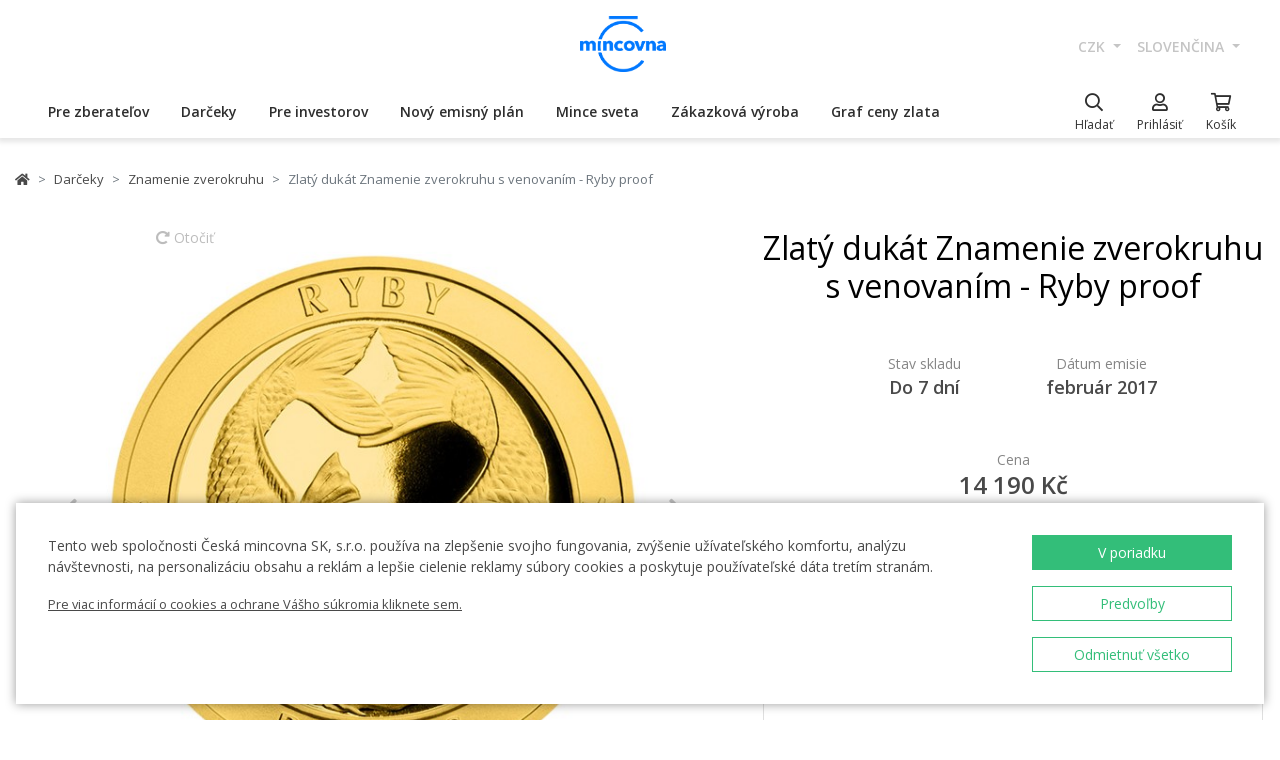

--- FILE ---
content_type: application/javascript
request_url: https://sdp-api.lnd.bz/versions/v3/interactions-cmi.js
body_size: 52240
content:
!function(){"use strict";var t,n,r,e,o={2893:function(t,n,r){r.d(n,{q:function(){return e}});var e=function(){for(var t=arguments.length,n=Array(t),r=0;r<t;r++)n[r]=arguments[r];return 1===n.length?n[0]:n.reduce(function(t,n){return function(){return t(n.apply(void 0,arguments))}})}},2454:function(t,n,r){r.d(n,{w:function(){return e}});var e=function(t){return function(n){return Object.prototype.hasOwnProperty.call(t,n)}}},464:function(t,n,r){r.d(n,{k:function(){return e}});var e=function(t){return"[object Array]"===Object.prototype.toString.call(t)}},3600:function(t,n,r){r.d(n,{$:function(){return e}});var e=function(t){return void 0!==t}},455:function(t,n,r){r.d(n,{F:function(){return o}});var e=r(464),o=function(t){return(0,e.k)(t)&&t.length>0}},2544:function(t,n,r){r.d(n,{m:function(){return e}});var e=function(t){return"function"==typeof t}},1673:function(t,n,r){function e(t){return(e="function"==typeof Symbol&&"symbol"==typeof Symbol.iterator?function(t){return typeof t}:function(t){return t&&"function"==typeof Symbol&&t.constructor===Symbol&&t!==Symbol.prototype?"symbol":typeof t})(t)}r.d(n,{P:function(){return o}});var o=function(t){return"object"===e(t)&&null!==t}},83:function(t,n,r){r.d(n,{H:function(){return e}});var e=function(t){return"string"==typeof t}},7249:function(t,n,r){r.d(n,{Y:function(){return o}});var e=r(2454),o=function(t){var n=[],r=(0,e.w)(t);for(var o in t)r(o)&&n.push(o);return n}},9815:function(t,n,r){r.d(n,{T:function(){return o}});var e=r(2454),o=function(t){var n=[],r=(0,e.w)(t);for(var o in t)r(o)&&n.push(t[o]);return n}},8052:function(t,n,r){r.d(n,{q:function(){return e}});var e=function(t){return t?Array.prototype.slice.call(t):[]}},8806:function(t,n,r){r.d(n,{Z:function(){return e}});var e=function(t){var n=[];for(var r in t)n.push([r,t[r]]);return n}},5359:function(t,n,r){r.d(n,{A7:function(){return e},BP:function(){return o},HM:function(){return i}});var e="w",o="wReady",i=function(){return window[window.SAnalyticsObject||"sa"]}},3688:function(t,n,r){var e=r(464),o=r(2544),i=function(t){for(var n=[],r=0;r<t.length;r++)n.push(t[r]);return n},u=/^(c|s|id|t)(\$)?:(.+)$/,a="[object ",c=["".concat(a,"HTMLCollection]"),"".concat(a,"NodeList]")],l=function(t){return -1!==c.indexOf(Object.prototype.toString.call(t))},f="getElement",d="".concat(f,"ById"),s="".concat(f,"sByClassName"),v="".concat(f,"sByTagName"),p="querySelector",y="".concat(p,"All");n.Z=function(t,n){var r=n||document,a=(0,e.k)(t),c=a?t[0]:t,f=0;do{var m=void 0,h=(0,e.k)(r)||l(r),g=0,b=h?r[0]:r;do{if(!b)continue;var S=void 0,E=void 0,A=void 0;if((0,o.m)(c))l(E=c(b))&&(E=i(E)),A=S=!(0,e.k)(E);else{var I=u.exec(c);if(null==c||!I)continue;var T=I[1],O=I[3];S="$"===I[2];var w=void 0;switch(T){case"id":w=d,A=!0;break;case"c":w=s;break;case"t":w=v;break;case"s":w=S?p:y,A=S}E=b[w](O)}if(A?E:E.length){if(S){var C=A?E:E[0];E=h?[C]:C}else E=A?[E]:i(E);m=m?m.concat(E):E}b=h?r[++g]:null}while(h&&g<r.length);r=m,c=t[++f]}while(a&&f<t.length&&r);return r}},2493:function(t,n,r){r.d(n,{rC:function(){return tw},eO:function(){return tA},SC:function(){return tP},Pz:function(){return tO},Eu:function(){return F},gL:function(){return tC},rB:function(){return tT},PJ:function(){return a}});var e,o=r(520),i=r(6569),u=r(785),a={EVENT:"EVENT",APPEARANCE:"APPEARANCE",CLICK:"CLICK",VIEWPORT:"VIEWPORT",IN_DOM:"IN_DOM"},c=Math.random().toString(36).slice(2),l="__zo$".concat(c,"$"),f="__zd$".concat(c,"$"),d="__zck$".concat(c,"$"),s="__zid$".concat(c,"$"),v="__zft$".concat(c,"$"),p="inth",y=r(464),m=function(t,n){null!=n&&((0,y.k)(n)?(0,i.Z)(t,n):t(n))},h=r(2377),g=function(t,n){var r=!1,e=!1;return function(){for(var o=this,i=arguments.length,u=Array(i),a=0;a<i;a++)u[a]=arguments[a];r?e=!0:(t.apply(this,u),r=!0,e=!1,setTimeout(function(){e&&t.apply(o,u),r=!1,e=!1},n))}},b=r(2715),S=r(455),E=r(2544),A=r(1949),I=r(728),T=r(7322),O=r(4071),w=r(2605);function C(t,n){return(C=Object.setPrototypeOf?Object.setPrototypeOf.bind():function(t,n){return t.__proto__=n,t})(t,n)}function P(){try{var t=!Boolean.prototype.valueOf.call(Reflect.construct(Boolean,[],function(){}))}catch(t){}return(P=function(){return!!t})()}function _(t,n){(null==n||n>t.length)&&(n=t.length);for(var r=0,e=Array(n);r<n;r++)e[r]=t[r];return e}var N="undefined"!=typeof window&&window.IntersectionObserver&&window.IntersectionObserverEntry;!N||"isIntersecting"in window.IntersectionObserverEntry.prototype||Object.defineProperty(window.IntersectionObserverEntry.prototype,"isIntersecting",{get:function(){return this.intersectionRatio>0}});var R=function(t){return t.width*t.height},L=[0],Z=function(){var t=arguments.length>0&&void 0!==arguments[0]?arguments[0]:L,n=t;(0,y.k)(n)||(n=[n]),n=n.sort();var r=[];return(0,i.Z)(function(t,e){"number"!=typeof t||isNaN(t)||t===n[e-1]||r.push((0,b.eF)(t))},n),r.length?r:L},D=function(t,n,r){var e=t&&t.isIntersecting?t.intersectionRatio||0:-1,o=n.isIntersecting?n.intersectionRatio||0:-1;if(e!==o)for(var i=0;i<r.length;i++){var u=r[i];if(u===e||u===o||u<e!=u<o)return!0}},x=function(t){var n=(0,b.L6)(t),r=(0,b.S5)(t,n),e=0;if(r){var o=R(r),i=R(n);e=o&&i?Number((o/i).toFixed(4)):0}return{intersectionRatio:e,isIntersecting:!!r,intersectionRect:r||(0,b.DV)(),boundingClientRect:n,target:t}},j=N?function(){for(var t=arguments.length,n=Array(t),r=0;r<t;r++)n[r]=arguments[r];return function(t,n,r){if(P())return Reflect.construct.apply(null,arguments);var e=[null];e.push.apply(e,n);var o=new(t.bind.apply(t,e));return r&&C(o,r.prototype),o}(IntersectionObserver,n)}:function(t){var n=arguments.length>1&&void 0!==arguments[1]?arguments[1]:{},r=n.delay,e=void 0===r?1e3:r,o=Z(n.threshold),u=[],a=function(){var n=[];(0,i.Z)(function(t){var r=function(t){if(Array.isArray(t))return t}(t)||function(t,n){var r=null==t?null:"undefined"!=typeof Symbol&&t[Symbol.iterator]||t["@@iterator"];if(null!=r){var e,o,i,u,a=[],c=!0,l=!1;try{i=(r=r.call(t)).next,!1;for(;!(c=(e=i.call(r)).done)&&(a.push(e.value),a.length!==n);c=!0);}catch(t){l=!0,o=t}finally{try{if(!c&&null!=r.return&&(u=r.return(),Object(u)!==u))return}finally{if(l)throw o}}return a}}(t,2)||function(t,n){if(t){if("string"==typeof t)return _(t,2);var r=({}).toString.call(t).slice(8,-1);return"Object"===r&&t.constructor&&(r=t.constructor.name),"Map"===r||"Set"===r?Array.from(t):"Arguments"===r||/^(?:Ui|I)nt(?:8|16|32)(?:Clamped)?Array$/.test(r)?_(t,n):void 0}}(t,2)||function(){throw TypeError("160xdeda06064d")}(),e=r[0],i=r[1],u=t[1]=x(e);i?D(i,u,o)&&n.push(u):n.push(u)},u),n.length&&(0,b.Os)(function(){return t(n)})},c=function(){setInterval(function(){a()},e)};return{observe:function(t){t&&(u.push([t]),c(),a())},disconnect:function(){clearInterval(null)}}},k=function(){return window.MutationObserver||window.WebKitMutationObserver},U=["debounceInterval"];function G(){return(G=Object.assign?Object.assign.bind():function(t){for(var n=1;n<arguments.length;n++){var r=arguments[n];for(var e in r)({}).hasOwnProperty.call(r,e)&&(t[e]=r[e])}return t}).apply(null,arguments)}var M=k(),F=function(t,n){var r=arguments.length>2&&void 0!==arguments[2]?arguments[2]:{},e=r.debounceInterval,o=void 0===e?500:e,u=function(t,n){if(null==t)return{};var r={};for(var e in t)if(({}).hasOwnProperty.call(t,e)){if(-1!==n.indexOf(e))continue;r[e]=t[e]}return r}(r,U),a=o?(0,h.Z)(n,o):n;if(M){var c=G({childList:!0,subtree:!0,attributes:!0},u);new M(a).observe(t,c)}else{var l=!1;(0,i.Z)(function(n){return(0,b.Oo)(n,function(){l||(l=!0,(0,b.Os)(function(){l=!1,a()}))},t)},["DOMNodeInserted","DOMAttrModified"])}};function H(t){return(H="function"==typeof Symbol&&"symbol"==typeof Symbol.iterator?function(t){return typeof t}:function(t){return t&&"function"==typeof Symbol&&t.constructor===Symbol&&t!==Symbol.prototype?"symbol":typeof t})(t)}function V(t,n,r){var e;return(e=function(t,n){if("object"!=H(t)||!t)return t;var r=t[Symbol.toPrimitive];if(void 0!==r){var e=r.call(t,n||"default");if("object"!=H(e))return e;throw TypeError("160x923c6b27b8")}return("string"===n?String:Number)(t)}(n,"string"),(n="symbol"==H(e)?e:e+"")in t)?Object.defineProperty(t,n,{value:r,enumerable:!0,configurable:!0,writable:!0}):t[n]=r,t}var X=function(t,n){return n?function(r,e){var o=[],u=o.push.bind(o);if((0,i.Z)(function(t){n(u,t)},e),(0,S.F)(o)){for(var a=arguments.length,c=Array(a>2?a-2:0),l=2;l<a;l++)c[l-2]=arguments[l];t.apply(void 0,[r,o].concat(c))}}:t},$=function(t,n,r){var e=Math.random();(0,T.VF)({type:T.zW.interactionsDom.APPEARANCE_RESULTS,payload:{elements:r,t:e}}),t(function(t){return(0,T.VF)({type:T.zW.interactionsDom.APPEARANCE_ACTION,payload:{emitted:t,t:e}}),n(t)},r)},B=function(t,n,r,e){var o=arguments.length>4&&void 0!==arguments[4]?arguments[4]:{};if((0,S.F)(r)){var u=o.action,a=o.mutationOptions,c=function(n){$(u,t,[V({},"el",n)])};(0,i.Z)(function(t){F(t,function(){return c(t)},a),c(t)},r)}},z=function(t,n,r,e,o){if((0,S.F)(r)){var i=o.action,u=o.resultTransformer,a=o.getElementData,c=(0,w.Z)(function(t){return V(V({},"el",t),"d",a(t))},r),l=X(i,u);(0,S.F)(c)&&$(l,t,c)}},K=function(t,n,r,e,o){var u,a=o.action,c=o.generateElementId,l=o.getElementData,f=o.getElementId,d=o.isElementFirstlyInThreshold,s=o.updateElementData,v=o.minimalTimeInViewport,y=void 0===v?500:v,m=o.resultTransformer,h=(o.selectRoot,o.setElementIsFirstlyInThreshold),g=o.shouldAlwaysScrapeData,E=o.threshold,A=o.trackVisibility,I=void 0===A||A,T=o.rootMargin,w=X(a,m),C=(0,O.ZP)(),P=function(n){return $(w,t,((0,i.Z)(function(t){var n=t.el;t[p]&&!d(n)&&(null==h||h(n,!0),t.fa=!0)},n),n))},_=function(t){if(C.size()){var n=Date.now(),r=[];C.forEach(function(e,o){var i=e.result,u=e.readyTime,a=i.ir;I&&0===a.width&&0===a.height?C.remove(o):(t||u<=n)&&(C.remove(o),r.push(i))}),(0,S.F)(r)&&P(r)}},N=function(t){if(!y)return P(t);var n=Date.now()+y;(0,i.Z)(function(t){var r=t.id,e=t[p];C.has(r)?e||C.remove(r):e&&C.set(r,{id:r,result:t,readyTime:n})},t),C.size()&&(0,b.gI)(_,{timeout:y})},R=function(t,n){var r,e=[0,1];return E&&(r=(0,b.eF)(E),e.splice(1,0,r)),j(function(e){var o=[];(0,i.Z)(function(n){var e=n.isIntersecting,i=n.intersectionRatio,u=n.isVisible,a=n.intersectionRect,d=n.target,v=e&&i<=1&&i>=(r||0);null==f(d)&&c(d);var y=!1;void 0!==u?y=n.isVisible:I&&n.isIntersecting&&(y=(0,b.Jv)(d,a)),t&&v&&s(d);var m=V(V(V(V(V(V(V({},"el",d),"id",f(d)),"d",l(d)),"r",i),"iv",y),p,v),"ir",a);o.push(m)},e),(0,S.F)(o)&&N(o),null==n||n()},{trackVisibility:I,delay:250,threshold:e,rootMargin:T})},L=function(){n.observer||(n.observer=R(g),n.observers.push(n.observer)),(0,i.Z)(n.observer.observe.bind(n.observer),r)};(0,S.F)(r)&&(n.observer?L():(0,b.Os)(L)),(0,S.F)(e)&&(u=R(!1,function(){return u.disconnect()}),(0,i.Z)(function(t){return u.observe(t)},e),n.observers.push(u))},q=r(3688);function W(){return(W=Object.assign?Object.assign.bind():function(t){for(var n=1;n<arguments.length;n++){var r=arguments[n];for(var e in r)({}).hasOwnProperty.call(r,e)&&(t[e]=r[e])}return t}).apply(null,arguments)}var Y=k(),J=function(){(0,i.Z)(function(t){return t()},e)},Q=function(t){var n=arguments.length>1&&void 0!==arguments[1]?arguments[1]:{};if(!e){e=[];var r=function(){var t=document.body;if(!t)return void(0,b.Os)(r);if(Y)new Y(J).observe(t,W({childList:!0,subtree:!0,attributes:!0,attributeFilter:["class","data-z-search-item"]},n));else{var e=!1;(0,i.Z)(function(n){return(0,b.Oo)(n,function(){e||(e=!0,(0,b.Os)(function(){e=!1,J()}))},t)},["DOMNodeInserted","DOMAttrModified"])}};r()}return e.push(t),function(){if(e){var n=e.indexOf(t);-1!==n&&e.splice(n,1)}}};function tt(){return(tt=Object.assign?Object.assign.bind():function(t){for(var n=1;n<arguments.length;n++){var r=arguments[n];for(var e in r)({}).hasOwnProperty.call(r,e)&&(t[e]=r[e])}return t}).apply(null,arguments)}var tn=a.IN_DOM,tr=a.VIEWPORT,te=function(t){var n=arguments.length>1&&void 0!==arguments[1]?arguments[1]:150,r=arguments.length>2&&void 0!==arguments[2]?arguments[2]:500;return(0,h.Z)(function(){t()},n,!1,r)},to=function(t){var n=t.id,r=t.getDataFromElements,e=t.getCacheKey,o=v+n,i=f+n,u=d+n,a=s+n,c=l+n,p=function(t){if(r){var o,i=(o=function(){return r(t)},(0,I.Z)(function(t){return(0,A.H)("3_1",t)},o))();if(t[f+n]=i,e){var a=e(t,i);a&&(t[u]=window.btoa(encodeURIComponent(a)))}}};return{clearElementData:function(t){delete t[a],delete t[c],delete t[u],delete t[i],delete t[i],delete t[c],delete t[o]},isElementStale:function(t){var n=t[u];return null!=n&&(p(t),t[u]!==n)},isElementObserved:function(t){return t[c]},updateElementData:p,getElementCacheKey:function(t){return t[u]},getElementData:function(t){return t[i]},setElementData:function(t,n){return t[i]=n},setElementIsObserved:function(t,n){return t[c]=n},isElementFirstlyInThreshold:function(t){return t[o]},getElementId:function(t){return t[a]},generateElementId:function(t){return t[a]=Math.random().toString(36).slice(2)},setElementIsFirstlyInThreshold:function(t,n){return t[o]=n}}},ti=function(t,n,r){var e=[],o=r.debounceAppearanceChecks,u=void 0===o||o,a=r.throttleAppearanceChecks,c={throttleAppearanceChecks:void 0!==a&&a,domMutationOptions:r.domMutationOptions};return(0,i.Z)(function(n){var r=tt(tt(tt({},c),n),to(n)),o=r.type,i=r.queryStrategy,a=r.appearanceType,l=r.selectRoot,f=r.isElementObserved,d=r.updateElementData,s=r.setElementIsFirstlyInThreshold,v=r.isElementStale,p=r.setElementIsObserved,y=r.selectCondition,h=r.domMutationOptions,S=r.throttleAppearanceChecks,A=r.route,I=r.shouldGatherViewportData;null==I&&(o===tr&&(I=!0),o===tn&&(I=!1));var T={observer:null,observers:e},O=function(){if(!A||(0,b.Ri)(A,window)){var n=null==y?void 0:y.test;if(!(0,E.m)(n)||n()){var e=(0,q.Z)(l),o=[],i=[];m(function(t){f(t)?v(t)&&(s(t,!1),i.push(t)):(d(t),o.push(t),p(t,!0))},e),(I||"crossViewportThreshold"===a?K:"domMutation"===a?B:z)(t,T,o,i,r)}}},w=u?te(O):S?g(O,50):O;w(),"domMutation"===(void 0===i?"domMutation":i)&&Q(w,h)},n),function(){(0,S.F)(e)&&(0,i.Z)(function(t){return t.disconnect()},e)}},tu=r(1679),ta=0,tc=function(t){if((0,E.m)(t))return t.__key||(t.__key=ta++),t.__key},tl=function(t){return t&&t!==window.self&&t.nodeType===Node.ELEMENT_NODE},tf=function(t,n,r){if(r.targetLink||(r.targetLink=(0,b.bn)(n)),r.targetLink){var e=r.targetLink.getAttribute("href");if(null!=e){var o=!t.routeMatch||(0,b.Ri)(t.routeMatch,e);if(o)return{targetLink:r.targetLink,href:e,match:o}}}},td=function(t,n,r){var e=t.tagName;"string"==typeof e&&(e=[e]),e=e.map(function(t){return(t||"").toUpperCase()});var o="p_".concat(e.sort().join(","),"}");r[o]||(r[o]=(0,b.oU)(n,e));var i=r[o];if(i)return{targetParent:i}},ts=function(t){var n=arguments.length>1&&void 0!==arguments[1]?arguments[1]:"eventFilters",r=arguments.length>2&&void 0!==arguments[2]?arguments[2]:"eventFilterId";return function(e,o){var i=arguments.length>2&&void 0!==arguments[2]?arguments[2]:{},u=i[n],a=void 0===u?{}:u,c=i.enableAsyncActions;return(0,b.Oo)(t,function(t){for(var n,i=t.target,u={},l=0,f=o.length;l<f;l++)if(0!==(n=function(){var n=o[l],f=n[r],d=n.action,s=n.matchRoot,v=n.matchTarget,p=n.matchEvent,y={},m=tl(i);if(s){var h="r:".concat(s);if(void 0===u[h]&&(u[h]=m?(0,tu.Z)(i,s):null),!u[h])return 0;y.matchedRoot=u[h]}if(v){if("string"==typeof v)g=v;else{var g,S,I=v.selector,O=v.test;g=I,S=O}var w="r:".concat(s,";t:").concat(g,"ts:").concat(S?tc(S):"");if(void 0===u[w]&&(u[w]=m?(0,tu.Z)(i,g):null,(0,E.m)(S))){var C=S({matchedTarget:u[w],matchedRoot:y.matchedRoot,target:i},t);C&&!tl(C)&&(C=i),u[w]=C,C||delete u[w]}var P=u[w];if(!P)return 0;y.matchedTarget=P}if(p&&!p(t))return 0;if(f){var _,N=a[f];if(!N)return{v:!1};switch(N.type){case"linkCheck":_=tf(N,i,u);break;case"parentCheck":_=td(N,i,u)}if(!_)return 0;y[f]=_}var R=function(){try{d(function(t){(0,T.VF)({type:"@@interactions-dom/UPDATE_ELEMENT_DATA",payload:{element:null==y?void 0:y.matchedRoot,data:null==t?void 0:t.payload}}),e(t)},i,y)}catch(t){(0,A.H)("3_2",t)}};c?(0,b.Os)(R):R()}())&&n)return n.v},window,!0)}};function tv(){return(tv=Object.assign?Object.assign.bind():function(t){for(var n=1;n<arguments.length;n++){var r=arguments[n];for(var e in r)({}).hasOwnProperty.call(r,e)&&(t[e]=r[e])}return t}).apply(null,arguments)}function tp(t){return function(t){if(Array.isArray(t))return ty(t)}(t)||function(t){if("undefined"!=typeof Symbol&&null!=t[Symbol.iterator]||null!=t["@@iterator"])return Array.from(t)}(t)||function(t,n){if(t){if("string"==typeof t)return ty(t,void 0);var r=({}).toString.call(t).slice(8,-1);return"Object"===r&&t.constructor&&(r=t.constructor.name),"Map"===r||"Set"===r?Array.from(t):"Arguments"===r||/^(?:Ui|I)nt(?:8|16|32)(?:Clamped)?Array$/.test(r)?ty(t,n):void 0}}(t)||function(){throw TypeError("160x4b4d3f59c6")}()}function ty(t,n){(null==n||n>t.length)&&(n=t.length);for(var r=0,e=Array(n);r<n;r++)e[r]=t[r];return e}var tm=a.APPEARANCE,th=a.IN_DOM,tg=a.EVENT,tb=a.CLICK,tS=a.VIEWPORT,tE=function(t,n,r){var e=r.getScrapersForPathName(tb);e&&t.cleanupCallbacks.push(ts("click","clickFilters","clickFilterId")(n,e,r));var a=r.getScrapersForPathName(tg);if(a){var c=(0,u.Z)(function(t){return t.eventType},a);(0,i.Z)(function(e){e.length&&e[0].eventType&&t.cleanupCallbacks.push(ts(e[0].eventType)(n,e,r))},c)}var l=r.getScrapersForPathName(tm),f=r.getScrapersForPathName(th),d=r.getScrapersForPathName(tS);(d||f||l)&&t.cleanupCallbacks.push(ti(n,(0,o.Z)(Boolean,[].concat(tp(d||[]),tp(f||[]),tp(l||[]))),r))},tA=function(){var t=arguments.length>0&&void 0!==arguments[0]?arguments[0]:{},n=t.clickFilters,r=t.eventFilters,e=t.enableAsyncActions,o=t.throttleAppearanceChecks,u=t.debounceAppearanceChecks,a=t.domMutationOptions,c={cleanupCallbacks:[]};return{create:function(t,n,r){r()},run:function(t,i){tE(c,t,tv(tv({},i),{},{enableAsyncActions:e,throttleAppearanceChecks:o,debounceAppearanceChecks:u,clickFilters:n,eventFilters:r,domMutationOptions:a}))},destroy:function(){(0,i.Z)(function(t){return t&&t()},c.cleanupCallbacks)}}},tI=function(t){return t.$id},tT=function(t){var n=t.getId,r=void 0===n?tI:n,e={};return function(t,n){var o=n.fa,i=n.d;if(null!=i){var u=r(i);if(u){if(e[u])return;e[u]=1}o&&t(i)}}},tO=function(t,n){var r=n.fa,e=n.d;null!=e&&r&&t(e)},tw=function(t,n){var r=n.d;null!=r&&t(r)},tC=function(t,n){var r=n.d,e=n.id,o=n.fa,i=n[p],u=n.el,a=n.r;t({data:r,elementId:e,isFirstAppearance:o,isInThreshold:i,target:u,isVisible:n.iv,intersectionRatio:a})},tP=tC},7217:function(t,n,r){r.d(n,{hz:function(){return rZ},$8:function(){return r0},n_:function(){return rD},Kx:function(){return rL},vq:function(){return r7},y7:function(){return rk},NW:function(){return r_}});var e,o,i,u=r(6569),a="ABCDEFGHIJKLMNOPQRSTUVWXYZabcdefghijklmnopqrstuvwxyz0123456789",c=function(t){for(var n=Array(t),r=a.length,e=0;e<t;e++)n[e]=a[Math.floor(Math.random()*r)];return n.join("")},l=r(7249),f=r(6198),d=r(6789),s=r(8052),v=r(2544),p=r(3600),y=r(464),m=r(9807),h=r(4235),g=r(83),b=r(1673),S=r(4245);function E(t){return(E="function"==typeof Symbol&&"symbol"==typeof Symbol.iterator?function(t){return typeof t}:function(t){return t&&"function"==typeof Symbol&&t.constructor===Symbol&&t!==Symbol.prototype?"symbol":typeof t})(t)}function A(){return(A=Object.assign?Object.assign.bind():function(t){for(var n=1;n<arguments.length;n++){var r=arguments[n];for(var e in r)({}).hasOwnProperty.call(r,e)&&(t[e]=r[e])}return t}).apply(null,arguments)}function I(t,n,r){var e;return(e=function(t,n){if("object"!=E(t)||!t)return t;var r=t[Symbol.toPrimitive];if(void 0!==r){var e=r.call(t,n||"default");if("object"!=E(e))return e;throw TypeError("160x2874f35d96")}return("string"===n?String:Number)(t)}(n,"string"),(n="symbol"==E(e)?e:e+"")in t)?Object.defineProperty(t,n,{value:r,enumerable:!0,configurable:!0,writable:!0}):t[n]=r,t}var T=function(t,n,r){var e=t||null;if((0,y.k)(r)){e=e||{};var o=(0,v.m)(n)?n(r):n;if((0,y.k)(o))for(var i=0,u=Math.min(r.length,o.length+1);i<u;++i){var a=r[i];if((0,b.P)(a)){var c=/^&(.+?)$/g.exec(o[i]),l=/^(.+?)\[]$/g.exec(o[i]),f=a;c&&(f=I({},c[1],a)),l&&(0,y.k)(a)&&(f=I({},l[1],a)),e=A(A({},e),f)}else(0,p.$)(o[i])&&(e[o[i]]=a)}}return e};function O(t){return(O="function"==typeof Symbol&&"symbol"==typeof Symbol.iterator?function(t){return typeof t}:function(t){return t&&"function"==typeof Symbol&&t.constructor===Symbol&&t!==Symbol.prototype?"symbol":typeof t})(t)}function w(){return(w=Object.assign?Object.assign.bind():function(t){for(var n=1;n<arguments.length;n++){var r=arguments[n];for(var e in r)({}).hasOwnProperty.call(r,e)&&(t[e]=r[e])}return t}).apply(null,arguments)}function C(t,n,r){var e;return(e=function(t,n){if("object"!=O(t)||!t)return t;var r=t[Symbol.toPrimitive];if(void 0!==r){var e=r.call(t,n||"default");if("object"!=O(e))return e;throw TypeError("160x826aeb93ff")}return("string"===n?String:Number)(t)}(n,"string"),(n="symbol"==O(e)?e:e+"")in t)?Object.defineProperty(t,n,{value:r,enumerable:!0,configurable:!0,writable:!0}):t[n]=r,t}function P(t,n){return function(t){if(Array.isArray(t))return t}(t)||function(t,n){var r=null==t?null:"undefined"!=typeof Symbol&&t[Symbol.iterator]||t["@@iterator"];if(null!=r){var e,o,i,u,a=[],c=!0,l=!1;try{if(i=(r=r.call(t)).next,0===n){if(Object(r)!==r)return;c=!1}else for(;!(c=(e=i.call(r)).done)&&(a.push(e.value),a.length!==n);c=!0);}catch(t){l=!0,o=t}finally{try{if(!c&&null!=r.return&&(u=r.return(),Object(u)!==u))return}finally{if(l)throw o}}return a}}(t,n)||function(t,n){if(t){if("string"==typeof t)return _(t,n);var r=({}).toString.call(t).slice(8,-1);return"Object"===r&&t.constructor&&(r=t.constructor.name),"Map"===r||"Set"===r?Array.from(t):"Arguments"===r||/^(?:Ui|I)nt(?:8|16|32)(?:Clamped)?Array$/.test(r)?_(t,n):void 0}}(t,n)||function(){throw TypeError("160x25a5cea52d")}()}function _(t,n){(null==n||n>t.length)&&(n=t.length);for(var r=0,e=Array(n);r<n;r++)e[r]=t[r];return e}var N=S.k.DEFAULT_TRACKER_NAME,R="execute",L="create",Z="remove",D="provide",x="require",j="requireNow",k="unrequire",U="send",G="tracker",M="global",F=C(C(C(C(C(C(C(C(C({},R,{scope:M,schema:["fn"]}),L,{scope:M,schema:["token","name"],defaults:{name:N}}),Z,{scope:M,schema:["token"]}),D,{scope:M,schema:["pluginId","definition"]}),x,{schema:["pluginId"]}),j,{schema:["pluginId"],priority:1}),k,{schema:["pluginId"]}),U,{}),"set",{schema:function(t){var n=P(t,2),r=n[0],e=n[1];return["key","".concat((0,g.H)(r)&&(0,b.P)(e)?"&":"","value")]}}),H=(e=function(t,n){return w({scope:G},!n&&(0,h.Z)(F,t)?F[t]:{})},o={},function(){for(var t=arguments.length,n=Array(t),r=0;r<t;r++)n[r]=arguments[r];var i=n.join("-");return o.hasOwnProperty(i)?o[i]:o[i]=e.apply(void 0,n)}),V=function(t){var n=t.command,r=t.enqueuedTime,e=t.args,o=t.trackerName,i=t.plugin,u=H(n,i),a=u.priority,c=u.scope,l=u.schema;return{args:e,command:n,priority:a,options:T(u.defaults,l,e),scope:c,plugin:i,enqueuedTime:r,trackerName:c===G?o||N:null}},X=function(t,n,r){var e=/^(([0-9a-z-_]+)\.)?(([0-9a-z-_]+):)?([0-9a-z-_]+)?$/i.exec(t);if(e){var o=P(e,6),i=o[2],u=o[4];return V({command:o[5],args:n,enqueuedTime:r,trackerName:i,plugin:u})}},$=function(t,n,r){return(0,v.m)(t)?X(R,[t],r):(0,g.H)(t)?X(t,n,r):null},B=r(6570),z=r(8274),K=r(3237),q=function(){try{document.cookie="cookietest=1";var t=-1!==document.cookie.indexOf("cookietest=");return document.cookie="cookietest=1; expires=Thu, 01-Jan-1970 00:00:01 GMT",t}catch(t){return!1}},W=function(){if(!window.location)return"";var t=window.location,n=t.protocol,r=t.hostname,e=t.port;return t.origin||"".concat(n,"//").concat(r).concat(e?":".concat(e):"")},Y=r(7799);function J(t){return(J="function"==typeof Symbol&&"symbol"==typeof Symbol.iterator?function(t){return typeof t}:function(t){return t&&"function"==typeof Symbol&&t.constructor===Symbol&&t!==Symbol.prototype?"symbol":typeof t})(t)}function Q(t,n,r){var e;return(e=function(t,n){if("object"!=J(t)||!t)return t;var r=t[Symbol.toPrimitive];if(void 0!==r){var e=r.call(t,n||"default");if("object"!=J(e))return e;throw TypeError("160x0363684b54")}return("string"===n?String:Number)(t)}(n,"string"),(n="symbol"==J(e)?e:e+"")in t)?Object.defineProperty(t,n,{value:r,enumerable:!0,configurable:!0,writable:!0}):t[n]=r,t}var tt=Y.X.URL,tn=Y.X.SCREEN_SIZE_WIDTH,tr=Y.X.SCREEN_SIZE_HEIGHT,te=Y.X.AVAILABLE_SCREEN_SIZE_WIDTH,to=Y.X.AVAILABLE_SCREEN_SIZE_HEIGHT,ti=Y.X.AVAILABLE_SCREEN_SIZE_LEFT,tu=Y.X.AVAILABLE_SCREEN_SIZE_TOP,ta=Y.X.VIEWPORT_SIZE_WIDTH,tc=Y.X.VIEWPORT_SIZE_HEIGHT,tl=Y.X.DEVICE_PIXEL_RATIO,tf=Y.X.COLOR_DEPTH,td=Y.X.CHARACTER_SET,ts=Y.X.JAVA_ENABLED,tv=Y.X.COOKIES_ENABLED,tp=(Y.X.FLASH_VERSION,Y.X.PREFERRED_LANGUAGE),ty=Y.X.TIMEZONE,tm=Y.X.REFERRER,th=function(t){return t?"".concat(W()).concat(t.pathname||"").concat(t.search):""},tg=function(){var t=document.body,n=document.documentElement,r=t&&t.clientWidth&&t.clientHeight;return n&&n.clientWidth&&n.clientHeight&&("CSS1Compat"===document.compatMode||!r)?[n.clientWidth,n.clientHeight]:r?[t.clientWidth,t.clientHeight]:[null,null]},tb=function(){var t=tg(),n=Q(Q(Q(Q(Q(Q(Q(Q(Q(Q({},tt,th(document.location)),ta,t[0]),tc,t[1]),tl,window.devicePixelRatio),td,document.characterSet||document.charset),ts,Number(navigator&&navigator.javaEnabled&&navigator.javaEnabled())),tv,Number(q())),tp,navigator?(navigator.language||navigator.userLanguage||navigator.browserLanguage||navigator.systemLanguage||"").toLowerCase():""),ty,new Date().getTimezoneOffset()),tm,document.referrer),r=window.screen;return r&&(n[tf]=r.colorDepth,n[tn]=r.width,n[tr]=r.height,n[te]=r.availWidth,n[to]=r.availHeight,n[ti]=r.availLeft,n[tu]=r.availTop),n},tS=r(9404),tE=["path","location"];function tA(t,n){return function(t){if(Array.isArray(t))return t}(t)||function(t,n){var r=null==t?null:"undefined"!=typeof Symbol&&t[Symbol.iterator]||t["@@iterator"];if(null!=r){var e,o,i,u,a=[],c=!0,l=!1;try{if(i=(r=r.call(t)).next,0===n){if(Object(r)!==r)return;c=!1}else for(;!(c=(e=i.call(r)).done)&&(a.push(e.value),a.length!==n);c=!0);}catch(t){l=!0,o=t}finally{try{if(!c&&null!=r.return&&(u=r.return(),Object(u)!==u))return}finally{if(l)throw o}}return a}}(t,n)||function(t,n){if(t){if("string"==typeof t)return tI(t,n);var r=({}).toString.call(t).slice(8,-1);return"Object"===r&&t.constructor&&(r=t.constructor.name),"Map"===r||"Set"===r?Array.from(t):"Arguments"===r||/^(?:Ui|I)nt(?:8|16|32)(?:Clamped)?Array$/.test(r)?tI(t,n):void 0}}(t,n)||function(){throw TypeError("160xf43b0653cd")}()}function tI(t,n){(null==n||n>t.length)&&(n=t.length);for(var r=0,e=Array(n);r<n;r++)e[r]=t[r];return e}function tT(){return(tT=Object.assign?Object.assign.bind():function(t){for(var n=1;n<arguments.length;n++){var r=arguments[n];for(var e in r)({}).hasOwnProperty.call(r,e)&&(t[e]=r[e])}return t}).apply(null,arguments)}var tO=f.Xy.URL,tw=f.Xy.TRACKER_ID,tC=f.Xy.ZOE_ID,tP=f.Xy.USER_ID,t_=f.Xy.CLIENT_ID,tN=f.Xy.PRESETS,tR=f.Xy.AUDIENCE_ID,tL=f.Xy.STORAGE,tZ=f.Xy.COOKIE_PATH,tD=f.Xy.COOKIE_DOMAIN,tx=f.Xy.COOKIE_PREFIX,tj=f.Xy.PAGE_INSTANCE;f.Xy.CONSENT_GRANTED;var tk=[{id:"identification",values:["cookies","memory","session"],defaultValue:"cookies"}],tU={pageInstance:[tj,4],token:[tw,12],zoeId:[tC,12,function(){return"".concat(f.AM,".").concat(c(8),".").concat(Math.round(Date.now()/1e3))},function(t){return(0,g.H)(t)?t:void 0}],userId:[tP,15],audienceId:[tR,15],clientId:[t_,4,null,null,function(t){return t[tC]}],presets:[tN,12],path:[tO,11,null,function(t){return/^\//.test(t)?"".concat(W()).concat(t):void 0}],location:[tO,15,null,function(t){return/^http/.test(t)?t:void 0}],storage:[tL,14,function(){return tk.reduce(function(t,n){var r=n.id,e=n.defaultValue;return t[r]=e,t},{})},function(t){var n,r=function(t,n){t.id;var r=t.values,e=t.defaultValue,o=-1!==r.indexOf(n);return o?n:e};return n=(0,g.H)(t)?function(){return t}:function(n){return null==t?void 0:t[n.id]},(0,tS.Z)(function(t,e){return t[e.id]=r(e,n(e)),t},{},tk)}],cookiePrefix:[tx,12],cookieDomain:[tD,12],cookiePath:[tZ,12]},tG=[function(t){var n=t.path,r=t.location,e=function(t,n){if(null==t)return{};var r={};for(var e in t)if(({}).hasOwnProperty.call(t,e)){if(-1!==n.indexOf(e))continue;r[e]=t[e]}return r}(t,tE);return n&&r?tT({location:r},e):t}],tM=function(t){return(0,h.Z)(tU,t)},tF=function(t){return(0,tS.Z)(function(t,n){return n(t)},t,tG)},tH=function(t){return tU[t]},tV=function(t,n,r,e){var o=tA(tH(t),4)[3];return(0,v.m)(o)?o(n,r,e):n},tX=Y.X.DIMENSION_PREFIX;function t$(t){return(t$="function"==typeof Symbol&&"symbol"==typeof Symbol.iterator?function(t){return typeof t}:function(t){return t&&"function"==typeof Symbol&&t.constructor===Symbol&&t!==Symbol.prototype?"symbol":typeof t})(t)}function tB(){return(tB=Object.assign?Object.assign.bind():function(t){for(var n=1;n<arguments.length;n++){var r=arguments[n];for(var e in r)({}).hasOwnProperty.call(r,e)&&(t[e]=r[e])}return t}).apply(null,arguments)}function tz(t,n,r){var e;return(e=function(t,n){if("object"!=t$(t)||!t)return t;var r=t[Symbol.toPrimitive];if(void 0!==r){var e=r.call(t,n||"default");if("object"!=t$(e))return e;throw TypeError("160x5dc45b697b")}return("string"===n?String:Number)(t)}(n,"string"),(n="symbol"==t$(e)?e:e+"")in t)?Object.defineProperty(t,n,{value:r,enumerable:!0,configurable:!0,writable:!0}):t[n]=r,t}var tK=K.So.SA,tq=K.So.ZOE_V3,tW=K.zU.SA_ENDPOINT,tY=K.zU.EVENT_ENDPOINT,tJ=f.Xy.PLUGIN_INSTANCE,tQ=f.Xy.TRACKER_NAME,t0=f.Xy.EVENT_TYPE,t1=f.Xy.EVENT_ACTION,t2=f.Xy.EVENT_LABEL,t6=f.Xy.EVENT_CATEGORY,t4=f.Xy.EVENT_VALUE,t3={id:"pageview",schema:["path"],send:function(t,n){var r=n.sa,e=n.tracker,o=n.fp;return{apiServer:tq,endpoint:tY,query:tz(tz({},t0,"sa"),t1,"pageview"),body:tB(tB(tB({},r),e),o)}}},t8={id:"event",schema:["eventType","eventAction","&eventValue"],send:function(t,n){var r=n.sa,e=n.tracker,o=t.options,i=o.eventType,u=o.eventAction,a=o.eventLabel,c=o.eventCategory,l=o.eventValue,f=o.dimensions,d=o.endpoint;return{apiServer:o.apiServer||tK,endpoint:d||tW,query:tz(tz({},t0,i),t1,u),body:tB(tB(tB(tz(tz(tz({},t2,a),t6,c),t4,l),(0,y.k)(f)?function(t){return t.reduce(function(t,n,r){return t["".concat(tX).concat(r+1)]=n,t},{})}:f),r),e)}}},t5=tz(tz({},t3.id,t3),t8.id,t8),t9=function(t,n){var r=n[tQ],e=(0,B.KS)(r,f.h.getState()),o={};return(0,z.Z)(function(t){var n=t[tJ];n.hits&&(o=tB(tB({},o),n.hits))},e),tB(tB({},o),t5)},t7={ZOE_API_URL:"https://api.zoe-ai.eu",SDP_API_URL:"https://api.zoe-ai.eu",SA_VERSION:"2b4a53c35d898cc5454d"},nt=function(t){var n;return(null==(n=window.SARuntime)?void 0:n[t])!=null?window.SARuntime[t]:t7[t]},nn=r(7322),nr=nn.zW.core,ne=[r(4455).t,{id:"devTools",definition:function(t){var n=t.trackerName,r=function(t,r){r.trackerName=n,(0,nn.VF)({type:t,payload:r})};return{onTrackerCreated:function(t){r(nr.TRACKER_CREATED,{tracker:t})},onTrackerSet:function(t,n,e,o){var i=o.tracker;r(nr.TRACKER_ON_SET,{protocolName:t,newValue:n,tracker:i})}}}}],no=function(){ne.forEach(function(t){var n=t.id,r=t.definition;(0,f.GO)(n,r)})},ni=function(t){ne.forEach(function(n){var r=n.id,e=n.settings;(0,f.Ll)(t,r,e)})};function nu(t){return(nu="function"==typeof Symbol&&"symbol"==typeof Symbol.iterator?function(t){return typeof t}:function(t){return t&&"function"==typeof Symbol&&t.constructor===Symbol&&t!==Symbol.prototype?"symbol":typeof t})(t)}var na=["pluginId"];function nc(){return(nc=Object.assign?Object.assign.bind():function(t){for(var n=1;n<arguments.length;n++){var r=arguments[n];for(var e in r)({}).hasOwnProperty.call(r,e)&&(t[e]=r[e])}return t}).apply(null,arguments)}function nl(t,n){return function(t){if(Array.isArray(t))return t}(t)||function(t,n){var r=null==t?null:"undefined"!=typeof Symbol&&t[Symbol.iterator]||t["@@iterator"];if(null!=r){var e,o,i,u,a=[],c=!0,l=!1;try{if(i=(r=r.call(t)).next,0===n){if(Object(r)!==r)return;c=!1}else for(;!(c=(e=i.call(r)).done)&&(a.push(e.value),a.length!==n);c=!0);}catch(t){l=!0,o=t}finally{try{if(!c&&null!=r.return&&(u=r.return(),Object(u)!==u))return}finally{if(l)throw o}}return a}}(t,n)||nd(t,n)||function(){throw TypeError("160x189c898761")}()}function nf(t){return function(t){if(Array.isArray(t))return ns(t)}(t)||function(t){if("undefined"!=typeof Symbol&&null!=t[Symbol.iterator]||null!=t["@@iterator"])return Array.from(t)}(t)||nd(t)||function(){throw TypeError("160xca2c9d255a")}()}function nd(t,n){if(t){if("string"==typeof t)return ns(t,n);var r=({}).toString.call(t).slice(8,-1);return"Object"===r&&t.constructor&&(r=t.constructor.name),"Map"===r||"Set"===r?Array.from(t):"Arguments"===r||/^(?:Ui|I)nt(?:8|16|32)(?:Clamped)?Array$/.test(r)?ns(t,n):void 0}}function ns(t,n){(null==n||n>t.length)&&(n=t.length);for(var r=0,e=Array(n);r<n;r++)e[r]=t[r];return e}var nv=function(t,n,r,e,o){(0,z.Z)(function(t){var i=t[ng],u=t[nb],a=i[r];if((0,v.m)(a)){var c=(0,v.m)(e)?e():null;a.apply(void 0,nf(c).concat([(0,f.uH)(n,u,f.h.getState(),o)]))}},t)},np=function(t,n){var r=t.getState(),e=(0,B.KS)(n,r);return function(){for(var t=arguments.length,r=Array(t),o=0;o<t;o++)r[o]=arguments[o];return nv.apply(void 0,[e,n].concat(r))}},ny=S.k.DEFAULT_TRACKER_NAME,nm=K.So.SA,nh=K.zU.SA_ENDPOINT,ng=f.Xy.PLUGIN_INSTANCE,nb=f.Xy.PLUGIN_SETTINGS,nS=f.Xy.SEND_TIME,nE=f.Xy.TRACKER_ID,nA=f.Xy.MESSAGE_VERSION,nI=f.Xy.TRACKER_NAME,nT=function(t,n,r,e,o){if(tM(r)){var i=nl(tH(r),3),u=i[0],a=i[1],c=i[2];if((8&a)!=0){var l=tV(r,e[r],e,o);(0,p.$)(l)?t[u]=l:(0,v.m)(c)&&(n[u]=!0,t[u]=c(e,o))}}},nO=function(t,n,r,e){var o=[n,r,e];return t("onTrackerCreate",function(){return o},{modifyInitialState:function(t){t!==o[0]&&o.splice(0,1,t)}}),o[0]},nw=function(t,n,r){var e=[n,r];t("onTrackerCreated",function(){return e})},nC=function(t,n,r,e){var o=[n,r,e];t("onTrackerSet",function(){return o})},nP=function(t){var n=tF(t.options);n.tenantId;var r=n.token,e=n.name;if(!(!e||!r||(0,B.kr)(e,f.h.getState()))&&!(0,B.kk)(r,f.h.getState())){f.h.dispatch((0,B.rC)(r,e)),ni(e);var o=np(f.h,e),i=tb(),a={};(0,u.Z)(function(t){nT(i,a,t,n)},(0,l.Y)(tU)),i=nO(o,i,a,n),f.h.dispatch((0,B.Se)(r,e,i)),nw(o,i,n)}},n_=function(t){var n=t.options,r=void 0===n?{}:n,e=r.token,o=(r.tenantId,r.name),i=B.Hv.apply(void 0,(o||e?[o,e]:[ny,null]).concat([f.h.getState()]));if(i){var u=i.name,a=i.id;(0,f.le)(u),f.h.dispatch((0,B.DS)(a,u))}},nN=function(t){var n=t.options,r=n.pluginId,e=n.definition;(0,f.GO)(r,e)},nR=function(t,n){var r=t.options,e=r.pluginId,o=function(t,n){if(null==t)return{};var r={};for(var e in t)if(({}).hasOwnProperty.call(t,e)){if(-1!==n.indexOf(e))continue;r[e]=t[e]}return r}(r,na),i=n[nI];(0,f.Ll)(i,e,o)},nL=function(t,n){var r=t.options.pluginId;(0,f.je)(n[nI],r)},nZ=function(t){var n=t.options.fn;(0,v.m)(n)&&n()},nD=function(t,n){var r=t.options,e=r.key,o=r.value;if(!(0,g.H)(e))return;var i=f.h.getState(),u=n[nI],a=(0,B.kr)(u,i);if(tM(e)){var c=nl(tH(e),2),l=c[0];if((2&c[1])!=0){var d=a[l],s=tV(e,o,a);(0,p.$)(s)&&(f.h.dispatch((0,B.Uq)(n,l,s)),nC(np(f.h,u),l,s,d))}}},nx=function(t,n){var r=t9(t,n),e=["hitType"],o=T(null,e,t.args),i=o&&r[o.hitType];if(i&&(e.push.apply(e,nf((0,v.m)(i.schema)?i.schema(t.args):i.schema)),t.options=i.schema?T(i.defaults||null,e,t.args):o,(0,v.m)(i.send))){var a=t.trackerName,c=t.options;t.options=tF(c);var s=t.options,p=(0,d.pm)(f.h.getState()),y=(0,B.AV)(a,f.h.getState()),m=(0,B.qH)(a,f.h.getState()),g=(0,l.Y)(tU).filter(function(t){return(1&tA(tU[t],2)[1])==1});(0,u.Z)(function(n){if((0,h.Z)(s,n)){var r=nl(tH(n),1)[0],e=(0,B.w6)(r)?m:(0,B.ax)(r)?y:null;e&&(e[r]=tV(n,s[n],s),delete t.options[n])}},g);var b=i.send(t,{sa:p,fp:m,tracker:y});if(b){var S,E,A,I,O=Date.now(),w=b.body;(w=w||{})[nS]=O,w[nA]=nt("SA_VERSION");var C=nc(nc({apiServer:nm,endpoint:nh,next:s.hitCallback},b),{},{body:w,query:nc(nc(nc({},b.query),O),{},(E={},A=nE,I=n[nE],(S=function(t,n){if("object"!=nu(t)||!t)return t;var r=t[Symbol.toPrimitive];if(void 0!==r){var e=r.call(t,n||"default");if("object"!=nu(e))return e;throw TypeError("160xfeaff036cb")}return("string"===n?String:Number)(t)}(A,"string"),(A="symbol"==nu(S)?S:S+"")in E)?Object.defineProperty(E,A,{value:I,enumerable:!0,configurable:!0,writable:!0}):E[A]=I,E))});(0,K.WY)(C)}}};function nj(){return(nj=Object.assign?Object.assign.bind():function(t){for(var n=1;n<arguments.length;n++){var r=arguments[n];for(var e in r)({}).hasOwnProperty.call(r,e)&&(t[e]=r[e])}return t}).apply(null,arguments)}var nk=f.Xy.PLUGIN_SETTINGS,nU=f.Xy.PLUGIN_INSTANCE,nG="79s1C",nM=function(t){var n=f.h.getState(),r=t.trackerName,e=t.plugin,o=t.command,i=(0,B.P8)(r,e,n);if(i){var u=i[nU],a=i[nk],c=(0,f.uH)(r,a,n);if(!u)return nG;var l=u.commandsMeta,d=u.onCommand,s=null==l?void 0:l[t.command],p=nj({},t);if(s){var y=s.schema;p.options=T(s.defaults,y,p.args)}return(0,b.P)(d)&&(0,v.m)(d[o])?d[o](p,c):(0,v.m)(d)?d(o,p,c):nG}},nF=function(t){var n=(0,B.kr)(t.trackerName,f.h.getState());if((t.scope!==G||n)&&1)if(t.plugin&&(0,g.H)(t.plugin)){var r=nM(t,n);if(!r!==nG)return r}else switch(t.command){case L:return nP(t,n);case Z:return n_(t,n);case R:return nZ(t,n);case D:return nN(t,n);case x:case j:return nR(t,n);case k:return nL(t,n);case U:return nx(t,n);case"set":return nD(t,n)}};function nH(){return(nH=Object.assign?Object.assign.bind():function(t){for(var n=1;n<arguments.length;n++){var r=arguments[n];for(var e in r)({}).hasOwnProperty.call(r,e)&&(t[e]=r[e])}return t}).apply(null,arguments)}function nV(t,n){(null==n||n>t.length)&&(n=t.length);for(var r=0,e=Array(n);r<n;r++)e[r]=t[r];return e}var nX=function(t,n){if(tM(n)){var r,e=function(t){if(Array.isArray(t))return t}(r=tH(n))||function(t,n){var r=null==t?null:"undefined"!=typeof Symbol&&t[Symbol.iterator]||t["@@iterator"];if(null!=r){var e,o,i,u,a=[],c=!0,l=!1;try{i=(r=r.call(t)).next,!1;for(;!(c=(e=i.call(r)).done)&&(a.push(e.value),a.length!==n);c=!0);}catch(t){l=!0,o=t}finally{try{if(!c&&null!=r.return&&(u=r.return(),Object(u)!==u))return}finally{if(l)throw o}}return a}}(r,5)||function(t,n){if(t){if("string"==typeof t)return nV(t,5);var r=({}).toString.call(t).slice(8,-1);return"Object"===r&&t.constructor&&(r=t.constructor.name),"Map"===r||"Set"===r?Array.from(t):"Arguments"===r||/^(?:Ui|I)nt(?:8|16|32)(?:Clamped)?Array$/.test(r)?nV(t,n):void 0}}(r,5)||function(){throw TypeError("160xc7d097a2a1")}(),o=e[0],i=e[1],u=e[4];if((4&i)!=0){var a=f.h.getState(),c=function(t){return(0,v.m)(u)?u(t):null==t?void 0:t[o]},l=c((0,d.XX)(a));return void 0===l&&(l=c((0,B.kr)(t,a))),(0,b.P)(l)&&(l=nH({},l)),l}}},n$=r(1801);function nB(t,n){(null==n||n>t.length)&&(n=t.length);for(var r=0,e=Array(n);r<n;r++)e[r]=t[r];return e}var nz=S.k.DEFAULT_TRACKER_NAME,nK=[x,j],nq=function(t){if(t.length){var n=function(t){if(Array.isArray(t))return t}(t)||function(t){if("undefined"!=typeof Symbol&&null!=t[Symbol.iterator]||null!=t["@@iterator"])return Array.from(t)}(t)||function(t,n){if(t){if("string"==typeof t)return nB(t,void 0);var r=({}).toString.call(t).slice(8,-1);return"Object"===r&&t.constructor&&(r=t.constructor.name),"Map"===r||"Set"===r?Array.from(t):"Arguments"===r||/^(?:Ui|I)nt(?:8|16|32)(?:Clamped)?Array$/.test(r)?nB(t,n):void 0}}(t)||function(){throw TypeError("160x521856729c")}(),r=$(n[0],n.slice(1),Date.now());if(r)return r}},nW=function(t,n){return(0,m.k)(function(r){var e=r.next,o=function(){for(var t=arguments.length,n=Array(t),r=0;r<t;r++)n[r]=arguments[r];return e(n)};o.ready=!0,o.get=function(t){return nX(nz,t)},o.withTracker=function(t){var n=(0,n$.Sg)(t);return n.get=function(n){return nX(t,n)},n},(0,v.m)(t)&&t(o),(0,y.k)(n)&&n.forEach(function(){return e(s.q.apply(void 0,arguments))})})},nY=function(){var t;return(t=p.$,function(n){return(0,m.k)(function(r){var e=r.next,o=r.error;n.subscribe(function(n){t(n)&&e(n)},o)})})((function(t){return(0,m.k)(function(n){var r=n.next;t.subscribe(function(t){r(nq(t))})})}).apply(void 0,arguments))},nJ=function(){var t;return t=nY(nW.apply(void 0,arguments)),(0,m.k)(function(n){var r={},e=[];return t.subscribe(function(t){var o,i=null==t||null==(o=t.options)?void 0:o.pluginId;for(t.command===D?(r[i]=!0,n.next(t)):1===t.priority?e.unshift(t):e.push(t);e.length;){var u=e[0];if(~nK.indexOf(u.command)&&!r[u.options.pluginId])break;n.next(e.shift())}})})};function nQ(t,n){(null==n||n>t.length)&&(n=t.length);for(var r=0,e=Array(n);r<n;r++)e[r]=t[r];return e}var n0=B.MF.CREATE_TRACKER,n1=f.Xy.TRACKER_NAME,n2=function(t){var n=t.presets,r=t[n1];if((0,g.H)(r)&&(0,y.k)(n)){var e=(0,n$.Sg)(r);(0,u.Z)(function(t){var n,r=t;(0,g.H)(r)&&(r=[r]);var o=function(t){if(Array.isArray(t))return t}(n=r||[])||function(t,n){var r=null==t?null:"undefined"!=typeof Symbol&&t[Symbol.iterator]||t["@@iterator"];if(null!=r){var e,o,i,u,a=[],c=!0,l=!1;try{i=(r=r.call(t)).next,!1;for(;!(c=(e=i.call(r)).done)&&(a.push(e.value),a.length!==n);c=!0);}catch(t){l=!0,o=t}finally{try{if(!c&&null!=r.return&&(u=r.return(),Object(u)!==u))return}finally{if(l)throw o}}return a}}(n,2)||function(t,n){if(t){if("string"==typeof t)return nQ(t,2);var r=({}).toString.call(t).slice(8,-1);return"Object"===r&&t.constructor&&(r=t.constructor.name),"Map"===r||"Set"===r?Array.from(t):"Arguments"===r||/^(?:Ui|I)nt(?:8|16|32)(?:Clamped)?Array$/.test(r)?nQ(t,n):void 0}}(n,2)||function(){throw TypeError("160x5180bf4f01")}(),i=o[0],u=o[1];(0,g.H)(i)&&(null==u||(0,b.P)(u))&&e("requireNow",i,u)},n)}},n6=function(){f.uY.on(n0,function(t){n2(null==t?void 0:t.payload)})},n4=r(1949);function n3(){return(n3=Object.assign?Object.assign.bind():function(t){for(var n=1;n<arguments.length;n++){var r=arguments[n];for(var e in r)({}).hasOwnProperty.call(r,e)&&(t[e]=r[e])}return t}).apply(null,arguments)}var n8=function(t,n){var r=arguments.length>2&&void 0!==arguments[2]?arguments[2]:{};(0,n4.H)(t,n,n3(n3({},r),{},{appState:f.h.getState()}))},n5=["q","l"],n9=function(){var t=(0,n$.bB)(),n=window[t],r=n||{};return{namespace:t,bufferedCalls:r.q,startTime:r.l,placeholderObject:n,payload:function(t,n){if(null==t)return{};var r={};for(var e in t)if(({}).hasOwnProperty.call(t,e)){if(-1!==n.indexOf(e))continue;r[e]=t[e]}return r}(r,n5)}},n7=function(){var t=n9(),n=t.placeholderObject,r=(t.namespace,t.startTime),e=!0;return n?(n.ready&&(e=!1),"number"!=typeof r&&(e=!1)):e=!1,e},rt=function(t,n,r){var e=r.payload;window[t]=n,(0,u.Z)(function(n){window[t][n]=e[n]},(0,l.Y)(e))},rn=function(){var t=n9();if(n7(t)){var n=t.namespace,r=t.startTime,e=t.bufferedCalls,o=f.h.dispatch;o((0,d.S1)(n,r,c(16))),nJ(function(r){rt(n,r,t),o((0,d.rH)(Date.now())),n6(),no()},e).subscribe(function(t){nF(t)})}},rr=function(){try{rn()}catch(t){n8("6twQQ",t)}},re=r(6499),ro=["recommendationId","hitType"];function ri(t){return function(t){if(Array.isArray(t))return ru(t)}(t)||function(t){if("undefined"!=typeof Symbol&&null!=t[Symbol.iterator]||null!=t["@@iterator"])return Array.from(t)}(t)||function(t,n){if(t){if("string"==typeof t)return ru(t,void 0);var r=({}).toString.call(t).slice(8,-1);return"Object"===r&&t.constructor&&(r=t.constructor.name),"Map"===r||"Set"===r?Array.from(t):"Arguments"===r||/^(?:Ui|I)nt(?:8|16|32)(?:Clamped)?Array$/.test(r)?ru(t,n):void 0}}(t)||function(){throw TypeError("160xca3c8b8404")}()}function ru(t,n){(null==n||n>t.length)&&(n=t.length);for(var r=0,e=Array(n);r<n;r++)e[r]=t[r];return e}function ra(){return(ra=Object.assign?Object.assign.bind():function(t){for(var n=1;n<arguments.length;n++){var r=arguments[n];for(var e in r)({}).hasOwnProperty.call(r,e)&&(t[e]=r[e])}return t}).apply(null,arguments)}var rc=re.So.ZOE_V3,rl=re.zU.EVENT_ENDPOINT,rf=function(t){return!(0,y.k)(t)||!t.length},rd=function(t,n,r){return{ea:t,schema:n,send:function(n,e){var o=e.tracker,i=e.sa,u=n.options,a=u.recommendationId,c=(u.hitType,function(t,n){if(null==t)return{};var r={};for(var e in t)if(({}).hasOwnProperty.call(t,e)){if(-1!==n.indexOf(e))continue;r[e]=t[e]}return r}(u,ro));if(r(c))return{apiServer:rc,endpoint:rl,query:{ea:t,et:"dr"},body:ra(ra(ra(ra({},c),o),i),a?{recId:a}:{})}}}},rs=function(t){return t&&(t.itemId||t.itemUrl)&&null!=t.itemType},rv=function(t){return t&&t.itemId},rp=[].concat(ri(["addToCart","affiliateClick","favorite","itemClick"].map(function(t){return rd(t,["itemId"],rv)})),ri(["addToCartSearch","itemClickSearch"].map(function(t){return rd(t,["itemType","itemId"],rs)})),[rd("availableSearchResults",["items[]"],function(t){return!t.items||t.items.every(rs)}),rd("bid",["itemId","price"],function(t){return rv(t)&&null!=t.price}),rd("availableImpressions",["itemIds[]","component"],function(t){return t&&!rf(t.itemIds)}),rd("itemView",["itemId","section"],function(t){return t&&rv(t)&&null!=t.section}),rd("review",["itemId","rating"],function(t){return t&&rv(t)&&"number"==typeof t.rating}),rd("purchase",["items[]"],function(t){return t&&!rf(t.items)&&t.items.every(rv)}),rd("searchConversationExchange",["conversationId","query","answer"],function(t){return t&&null!=t.conversationId&&null!=t.query&&null!=t.answer&&(!t.recommendations||t.recommendations.every(rs))}),rd("searchConversationFeedback",["conversationId","rating","message"],function(t){return t&&null!=t.conversationId&&"number"==typeof t.rating})]).reduce(function(t,n){return t[n.ea]=n,t},{}),ry=function(){return{hits:rp}},rm=function(t){return(0,v.m)(t)&&t()},rh=r(9815),rg=r(2377),rb=r(5159),rS=r(2605),rE=r(3048),rA=r(2620),rI="ZUgzd",rT=function(t){var n=(0,rS.Z)(function(n){return(0,rE.Z)(window.history,n,function(){return t(n)})},["pushState","replaceState"]);return function(){return(0,u.Z)(function(t){return t()},n)}},rO=function(){var t,n,r=arguments.length>0&&void 0!==arguments[0]?arguments[0]:{},e=r.fireInitialEvent,o=(0,rA.Z)(),i=[],a=function(){o.emit(rI)},c=function(){n=(0,rg.Z)(a,500,!0)};c();var l=function(r){o.emit("7Dpjt",r);var e=th(window.location);t!==e&&c(),n(e),t=e},f=(0,rb.Z)("popstate",function(){return l("pop")},window);i.push(f);var d=(0,rb.Z)("pageshow",function(){return l("pageshow")},window);if(i.push(d),e&&l("synthetic"),void 0!==window.history){var s=rT(l);i.push(s)}return{emitter:o,destroy:function(){return(0,u.Z)(function(t){return t()},i)}}},rw=function(){var t=arguments.length>0&&void 0!==arguments[0]?arguments[0]:[];return function(n){if(!(0,v.m)(n))return(0,u.Z)(rm,t);t.push(n)}},rC=function(t,n){if(null!=t&&t.enabled){var r,e,o=!(null!=t&&t.disableInitialPageview),u=function(t){n("set","location",t),n("send","pageview",{location:t})},a=null==t?void 0:t.middleware,c=a?function(t){return a(t,u)}:u;if(null!=t&&t.disableHistoryTracking){o&&c(th(window.location));return}i||(i=rO(),(0,n$.HM)().h=i.emitter);var l=function(){c(th(window.location))};o&&(e=(0,rg.Z)(l,700,!0))();var f=function(){e(),e=l};return null==(r=i)||r.emitter.on(rI,f),function(){var t;null==(t=i)||t.emitter.off("ZUgzd",f)}}},rP=function(t){var n=t.pluginSettings,r=void 0===n?{}:n,e=t.trackerRequest,o={},i=function(t){o[t]&&(o[t](),delete o[t])},u=function(t,n){i("pw"),n&&(o.pw=rC(t,e))};return u(r,r.enabled),{onCommand:{enable:function(t,n){u(n.pluginSettings,!0)},disable:function(t,n){u(n.pluginSettings,!1)}},onBeforeDestroy:function(){return rw((0,rh.T)(o))()}}},r_=function(){var t;return function(n,r){n!==t&&r(n),t=n}},rN=null,rR=function(){try{if(!rN){var t;rN=null==(t=window.performance)||null==(t=t.timing)?void 0:t.navigationStart}return rN}catch(t){return null}},rL=function(){var t=arguments.length>0&&void 0!==arguments[0]?arguments[0]:{},n=t.namespace||"sa";if(window[n])throw Error("160x41455c7bdd");var r=[],e=[];return n&&(window.SAnalyticsObject=n),window[n]=function(){for(var t=arguments.length,n=Array(t),e=0;e<t;e++)n[e]=arguments[e];r.push(n)},window[n].l=rR()||Date.now(),[function(){return window[n].q=e.concat(r),rr(),(0,n$.Pj)("urlChanges",rP),(0,n$.Pj)("deepRecommendation",ry),window[n]},function(){for(var t=arguments.length,n=Array(t),r=0;r<t;r++)n[r]=arguments[r];e.push(n)}]},rZ=function(t){var n=t.internalQueue,r=t.token,e=t.userId,o=t.zoeId,i=t.audienceId,u=t.urlChangesOptions,a=t.storage,c=t.consentGranted,l=t.namespace,f={},d=n||window[l||"sa"];d&&(o&&(f.zoeId="".concat(o)),e&&(f.userId="".concat(e)),i&&(f.audienceId="".concat(i)),a&&(f.storage=a),c&&(f.consentGranted=c),d("create",r,f),d("require","deepRecommendation"),u&&d("require","urlChanges",u))},rD=function(){var t=window[window.SAnalyticsObject||"sa"];return(0,p.$)(t)&&(0,p.$)(t.get)},rx=r(728),rj=function(t){var n;return n=function(n){var r=window.SAnalyticsObject||"sa";void 0!==window[r]&&null!=n&&n.length&&(0,b.P)(n[0])&&t(n)},(0,rx.Z)(function(t){return setTimeout(function(){return(0,n4.H)("35_2",t)},0)},n)},rk=function(){var t=arguments.length>0&&void 0!==arguments[0]?arguments[0]:{},n=t.onReady;return n&&n(),{emitMiddleware:rj}},rU=r(455),rG=function(t){for(var n={},r=0;r<t.length;r++){var e=t[r];n[e[0]]=e[1]}return n},rM=r(8806),rF=r(3141),rH=r(4212),rV=r(4317),rX=r(6053);function r$(t,n){return function(t){if(Array.isArray(t))return t}(t)||function(t,n){var r=null==t?null:"undefined"!=typeof Symbol&&t[Symbol.iterator]||t["@@iterator"];if(null!=r){var e,o,i,u,a=[],c=!0,l=!1;try{if(i=(r=r.call(t)).next,0===n){if(Object(r)!==r)return;c=!1}else for(;!(c=(e=i.call(r)).done)&&(a.push(e.value),a.length!==n);c=!0);}catch(t){l=!0,o=t}finally{try{if(!c&&null!=r.return&&(u=r.return(),Object(u)!==u))return}finally{if(l)throw o}}return a}}(t,n)||function(t,n){if(t){if("string"==typeof t)return rB(t,n);var r=({}).toString.call(t).slice(8,-1);return"Object"===r&&t.constructor&&(r=t.constructor.name),"Map"===r||"Set"===r?Array.from(t):"Arguments"===r||/^(?:Ui|I)nt(?:8|16|32)(?:Clamped)?Array$/.test(r)?rB(t,n):void 0}}(t,n)||function(){throw TypeError("160xc3a97982fb")}()}function rB(t,n){(null==n||n>t.length)&&(n=t.length);for(var r=0,e=Array(n);r<n;r++)e[r]=t[r];return e}var rz=function(t,n,r){(0,rH.Z)({name:t,value:rW(n),expires:r,domain:(0,rX.Z)()})},rK=function(t){if((0,g.H)(t)){var n=t.indexOf(".");if(-1!==n&&"SA1"===t.substr(0,n)){var r=t.substr(n+1,t.length);return(0,rV.Z)(";",r).reduce(function(t,n){var r=(0,rV.Z)(".",n),e=t;if(2===r.length){var o=r$(r,2),i=o[0],u=o[1];e||(e={}),e[i]=u}return e},void 0)}}},rq=function(t){for(var n=Math.random(),r=0,e=0;e<t.length;e++){var o=t[e];if(n<=(r+=(0,p.$)(o.weight)?o.weight:0))return o.id}},rW=function(t){var n=(0,l.Y)(t);if(n.length)return"".concat("SA1",".").concat(n.reduce(function(n,r){var e=t[r],o=n;return o&&(o+=";"),o+="".concat(r,".").concat(e)},""))},rY=function(t,n,r){var e,o=r.validatePrevVariant,i=t.reduce(function(t,n){var r=n.id,e=n.expiration,o=n.variants,i=new Date(e);return r&&Date.now()<i.getTime()&&t.push({id:r,expiration:i,variants:o}),t},[]),u=rK(n);if(i.length)for(var a=0;a<i.length;a++)!function(){var t=i[a],n=t.id,r=t.variants,c=null==u?void 0:u[n];o&&(r.find(function(t){return"".concat(t.id)==="".concat(c)})||(c=null));var l=c||rq(r);void 0!==l&&(e||(e={}),e[n]=l)}();return e},rJ=function(t){var n=arguments.length>1&&void 0!==arguments[1]?arguments[1]:{},r=n.useSessionCookie,e=n.cookieName,o=void 0===e?"_saexp":e,i=rY(t,(0,rF.Z)(o),{validatePrevVariant:n.validatePrevVariant}),u={runningExperiments:i},a=function(t){return rz(o,t,r?void 0:94608e7)};return i&&a(i),{setExperiments:function(t){u.runningExperiments=rG(t),a(u.runningExperiments)},getExperiments:function(){return(0,rM.Z)(i)}}},rQ=function(t){return(0,rU.F)(t)?t.reduce(function(t,n){var r=r$(n,2),e=r[0],o=r[1];return t+"".concat(t?";":"").concat(e).concat("??").concat(o)},""):""},r0=function(t){try{if(t)return t.split(";").map(function(t){var n=t.split("??"),r=r$(n,2),e=r[0],o=r[1];return[e,o]})}catch(t){}},r1=function(){var t=document.location,n=t.pathname,r=t.origin;document.location=r+n},r2=function(t){var n=t.rewriteExperiments,r=t.getCurrentExperiments,e=t.setExperiments,o=t.experimentsToAudienceId,i=t.disablePageReload;return function(){var t=r();if(n){if(!e)throw Error("160x3da6467a90");var u=n(t);u!==t&&(t=u,e(u),i||r1())}return o(t)}},r6=function(t,n){if(!(0,g.H)(t)||!(0,g.H)(n))return null;n=n.replace(/[\[\]]/g,"\\$&");var r=new RegExp("[?&]".concat(n,"(=([^&#]*)|&|#|$)")).exec(t);return r?r[2]?decodeURIComponent(r[2].replace(/\+/g," ")):"":null};function r4(t,n){(null==n||n>t.length)&&(n=t.length);for(var r=0,e=Array(n);r<n;r++)e[r]=t[r];return e}var r3=function(){var t=arguments.length>0&&void 0!==arguments[0]?arguments[0]:0,n=arguments.length>1&&void 0!==arguments[1]?arguments[1]:1,r=arguments.length>2&&void 0!==arguments[2]?arguments[2]:2;return function(e){switch(e){case"control":return t;case"zoe":return n;case"unset":return r}}},r8=function(t,n,r){var e=t.getAliasGroup,o=t.initialValue;e||(e=r3());var i=r9(r,"saexp");if(!i)return n;var u=e(i[0]),a=(0,rU.F)(n)?n:o;if(null!=u&&(0,rU.F)(a))return a.map(function(t){var n,r=(function(t){if(Array.isArray(t))return t}(t)||function(t,n){var r=null==t?null:"undefined"!=typeof Symbol&&t[Symbol.iterator]||t["@@iterator"];if(null!=r){var e,o,i,u,a=[],c=!0,l=!1;try{i=(r=r.call(t)).next,!1;for(;!(c=(e=i.call(r)).done)&&(a.push(e.value),a.length!==n);c=!0);}catch(t){l=!0,o=t}finally{try{if(!c&&null!=r.return&&(u=r.return(),Object(u)!==u))return}finally{if(l)throw o}}return a}}(t,1)||function(t,n){if(t){if("string"==typeof t)return r4(t,1);var r=({}).toString.call(t).slice(8,-1);return"Object"===r&&t.constructor&&(r=t.constructor.name),"Map"===r||"Set"===r?Array.from(t):"Arguments"===r||/^(?:Ui|I)nt(?:8|16|32)(?:Clamped)?Array$/.test(r)?r4(t,n):void 0}}(t,1)||function(){throw TypeError("160x7a02e62f6b")}())[0];return("string"==typeof u||"number"==typeof u)&&(n=u),"function"==typeof u&&(n=u(t)),[r,n]});var c=r9(r,"sagrp");return c?r5(i,c):n},r5=function(t,n){return(0,rS.Z)(function(t,r){return[t,n[r]]},t)},r9=function(){var t;return t=r6.apply(void 0,arguments),(0,g.H)(t)?(0,rV.Z)(",",t):null},r7=function(t){var n,r=t.disablePageReload,e=t.useSessionCookie,o=t.cookieName,i=t.experiments,u=t.aliases,a=t.validatePrevVariant,c=t.onBeforeExperimentUserChange;if(!u)throw Error("160x92ca3011a8");if(!(0,rU.F)(i))throw Error("160xfb6de032ca");var l={getAliasGroup:r3(u.control,u.zoe,u.unset)},f=function(t){var n=r8(l,t,document.location.href),r=i.map(function(t){return t.id}),e=n.filter(function(t){return -1!==r.indexOf(t[0])}),o=rQ(e)===rQ(t),u=0===e.length||o;return u||null==c||c(),u?t:e};return function(){var t;return n||(t=function(){var t=rJ(i,{useSessionCookie:e,cookieName:o,validatePrevVariant:a}),u=t.getExperiments;n=r2({setExperiments:t.setExperiments,getCurrentExperiments:u,rewriteExperiments:f,experimentsToAudienceId:rQ,disablePageReload:r})},(0,rx.Z)(function(t){return(0,n4.H)("100_3",t)},t))(),n()}}},2715:function(t,n,r){r.d(n,{Vt:function(){return a},BE:function(){return u},oU:function(){return _},Oo:function(){return k},DV:function(){return c},Ri:function(){return Z},YY:function(){return N},gI:function(){return E},Dd:function(){return tu},QN:function(){return ts},Jv:function(){return G},oq:function(){return v.Z},V7:function(){return x},bn:function(){return P},z5:function(){return tr},eF:function(){return M},Os:function(){return j},l7:function(){return $},dC:function(){return D},BU:function(){return S},L6:function(){return l},S5:function(){return s},a9:function(){return R}}),r(1144),r(1568),r(3474),r(625);var e,o,i,u=function(t,n){var r;null==(r=n.parentNode)||r.insertBefore(t,n.nextSibling)},a=function(t,n){var r;null==(r=n.parentNode)||r.insertBefore(t,n)},c=function(){return{top:0,bottom:0,left:0,right:0,width:0,height:0}},l=function(t){var n;try{n=t.getBoundingClientRect()}catch(t){}return n?(n.width&&n.height||(n={top:n.top,right:n.right,bottom:n.bottom,left:n.left,width:n.right-n.left,height:n.bottom-n.top}),n):c()};function f(t,n){(null==n||n>t.length)&&(n=t.length);for(var r=0,e=Array(n);r<n;r++)e[r]=t[r];return e}var d=function(){var t,n;return void 0!==window.innerWidth?(t=window.innerWidth,n=window.innerHeight):void 0!==document.documentElement&&void 0!==document.documentElement.clientWidth&&0!==document.documentElement.clientWidth?(t=document.documentElement.clientWidth,n=document.documentElement.clientHeight):(t=document.getElementsByTagName("body")[0].clientWidth,n=document.getElementsByTagName("body")[0].clientHeight),[t,n]},s=function(t,n){var r,e=n||l(t),o=function(t){if(Array.isArray(t))return t}(r=d())||function(t,n){var r=null==t?null:"undefined"!=typeof Symbol&&t[Symbol.iterator]||t["@@iterator"];if(null!=r){var e,o,i,u,a=[],c=!0,l=!1;try{i=(r=r.call(t)).next,!1;for(;!(c=(e=i.call(r)).done)&&(a.push(e.value),a.length!==n);c=!0);}catch(t){l=!0,o=t}finally{try{if(!c&&null!=r.return&&(u=r.return(),Object(u)!==u))return}finally{if(l)throw o}}return a}}(r,2)||function(t,n){if(t){if("string"==typeof t)return f(t,2);var r=({}).toString.call(t).slice(8,-1);return"Object"===r&&t.constructor&&(r=t.constructor.name),"Map"===r||"Set"===r?Array.from(t):"Arguments"===r||/^(?:Ui|I)nt(?:8|16|32)(?:Clamped)?Array$/.test(r)?f(t,n):void 0}}(r,2)||function(){throw TypeError("160x2df64e0c64")}(),i=o[0],u=o[1],a=Math.max(0,e.top),c=Math.min(i,e.right),s=Math.min(u,e.bottom),v=Math.max(0,e.left),p=c-v,y=s-a;return p>0&&y>0?{top:a,right:c,bottom:s,left:v,width:p,height:y}:null};r(5761);var v=r(1679),p=r(464),y=r(2544),m=r(83),h=r(5159);function g(t,n){(null==n||n>t.length)&&(n=t.length);for(var r=0,e=Array(n);r<n;r++)e[r]=t[r];return e}var b=[],S=function(t){for(var n=0;n<b.length;n++)if(b[n]){var r,e=(r=b[n],function(t){if(Array.isArray(t))return t}(r)||function(t,n){var r=null==t?null:"undefined"!=typeof Symbol&&t[Symbol.iterator]||t["@@iterator"];if(null!=r){var e,o,i,u,a=[],c=!0,l=!1;try{i=(r=r.call(t)).next,!1;for(;!(c=(e=i.call(r)).done)&&(a.push(e.value),a.length!==n);c=!0);}catch(t){l=!0,o=t}finally{try{if(!c&&null!=r.return&&(u=r.return(),Object(u)!==u))return}finally{if(l)throw o}}return a}}(r,2)||function(t,n){if(t){if("string"==typeof t)return g(t,2);var r=({}).toString.call(t).slice(8,-1);return"Object"===r&&t.constructor&&(r=t.constructor.name),"Map"===r||"Set"===r?Array.from(t):"Arguments"===r||/^(?:Ui|I)nt(?:8|16|32)(?:Clamped)?Array$/.test(r)?g(t,n):void 0}}(r,2)||function(){throw TypeError("160x0be000f646")}()),o=e[0],i=e[1];o(t),i()}},E=function(t,n){var r,o=n.timeout,i=n.flush;!e&&(e=function(){return S(!0)},window.addEventListener&&(document.addEventListener("visibilitychange",e),window.addEventListener("pagehide",e,!1)));var u=function(n){r&&r(),i&&S(n),t(n)},a=function(){for(var t,n=setTimeout(function(){u()},o),r=0;r<b.length&&null==t;r++)b[r]||(t=r);null==t&&(b.push(null),t=b.length-1);var e=function(){b[t]=null,clearTimeout(n)};return b[t]=[u,e],e};return r=a(),[function(){r(),r=a()},u]},A=r(1949),I=r(728),T=function(t,n){(0,A.H)("2_4",n,t)};function O(t){return function(t){if(Array.isArray(t))return C(t)}(t)||function(t){if("undefined"!=typeof Symbol&&null!=t[Symbol.iterator]||null!=t["@@iterator"])return Array.from(t)}(t)||w(t)||function(){throw TypeError("160xb7123dbb4c")}()}function w(t,n){if(t){if("string"==typeof t)return C(t,n);var r=({}).toString.call(t).slice(8,-1);return"Object"===r&&t.constructor&&(r=t.constructor.name),"Map"===r||"Set"===r?Array.from(t):"Arguments"===r||/^(?:Ui|I)nt(?:8|16|32)(?:Clamped)?Array$/.test(r)?C(t,n):void 0}}function C(t,n){(null==n||n>t.length)&&(n=t.length);for(var r=0,e=Array(n);r<n;r++)e[r]=t[r];return e}var P=function(t,n){return _(t,"A",n)},_=function(t,n){for(var r=arguments.length>2&&void 0!==arguments[2]?arguments[2]:3,e=r,o=(0,p.k)(n);t&&(o?-1===n.indexOf(t.tagName):t.tagName!==n)&&e-- >0;)t=t.parentElement;return e<0?null:t},N=function(t,n){var r=arguments.length>2&&void 0!==arguments[2]?arguments[2]:{},e=r.interval,o=r.timeout,i=void 0===o?null:o;if(t())return void n(!0);var u=Date.now(),a=setInterval(function(){t()&&(clearInterval(a),n(!0)),i&&Date.now()-u>i&&(clearInterval(a),n(!1))},void 0===e?50:e)},R=function(t,n){var r=arguments.length>2&&void 0!==arguments[2]?arguments[2]:{},e=r.interval,o=r.timeout,i=void 0===o?null:o,u=t(),a=0;if(void 0!==u)return void n({status:"FOUND",rounds:a,value:u});var c=Date.now(),l=setInterval(function(){a++;var r=t();void 0!==r&&(clearInterval(l),n({status:"FOUND",rounds:a,value:r})),i&&Date.now()-c>i&&(clearInterval(l),n({status:"NOT_FOUND",rounds:a}))},void 0===e?50:e)},L=function(t){var n,r,e;return(0,m.H)(t)?r=t:t&&void 0!==t.location&&(r=t.location.href,n=t.location.pathname),!n&&r&&(n=/^https?:/.exec(r)?new URL(r).pathname:null==(e=/^[^\?\&^=]+/.exec(r))?void 0:e[0]),n?n.split("/").map(function(t){return encodeURIComponent(decodeURIComponent(t))}).join("/"):null},Z=function(t,n){var r=n;r||(r=window);var e=L(r);if(null!=e&&null!=t){var o=t;(0,p.k)(o)||(o=[o]);for(var i=0;i<o.length;i++){var u=o[i],a="string"==typeof u?e===u:u.exec(e);if(a)return a}return!1}},D=function(t){var n,r=arguments.length>1&&void 0!==arguments[1]?arguments[1]:2500,e=arguments.length>2&&void 0!==arguments[2]?arguments[2]:4,o=[],i=function(t){if(Array.isArray(t))return t}(n=E(function(){if(o.length){var n;(n=function(){return t(o)},(0,I.Z)(function(t){return(0,A.H)("2_3",t)},n))(),o=[]}},{timeout:r}))||function(t,n){var r=null==t?null:"undefined"!=typeof Symbol&&t[Symbol.iterator]||t["@@iterator"];if(null!=r){var e,o,i,u,a=[],c=!0,l=!1;try{i=(r=r.call(t)).next,!1;for(;!(c=(e=i.call(r)).done)&&(a.push(e.value),a.length!==n);c=!0);}catch(t){l=!0,o=t}finally{try{if(!c&&null!=r.return&&(u=r.return(),Object(u)!==u))return}finally{if(l)throw o}}return a}}(n,2)||w(n,2)||function(){throw TypeError("160xe3cc09e282")}(),u=i[0],a=i[1];return function(t){o.push(t),o.length<e?u():a()}},x=function(t){var n,r,e,o=t.onSend,i=t.getOrderKey,u=t.getKey,a=t.waitTillReset,c=void 0===a?2500:a;if((0,y.m)(i)){var l=function(){r=[],n=[]};l();var f=function(){d(),e=setTimeout(function(){l()},c)},d=function(){clearTimeout(e),e=null};return function(t){try{e=u(t)}catch(t){return}var e,a=i(t,n.length),c=a.key,s=a.isLast;if(c!==e){d(),l();return}n.push(e),r.push(t),s?(o(O(r)),d(),l()):f()}}},j=function(t){void 0===window.scheduler?window.setTimeout(t,0):window.scheduler.postTask(t)},k=function(t,n){for(var r=arguments.length,e=Array(r>2?r-2:0),o=2;o<r;o++)e[o-2]=arguments[o];return h.Z.apply(void 0,[t,(0,I.Z)(function(n){return(0,A.H)("2_1",n,{m:t})},n)].concat(e))},U=function(t,n,r){var e=document.elementFromPoint(n,r);return e===t||t.contains(e)},G=function(t,n){var r=n||l(t),e=r.top,o=r.left,i=r.bottom,u=r.right,a=r.width,c=r.height;if(a>1&&c>1)return U(t,o+1,e+1)&&U(t,u-1,e+1)&&U(t,o+1,i-1)&&U(t,u-1,i-1)},M=function(t){return Math.min(1,Math.max(0,t))},F=function(){},H=function(t){var n=arguments.length>1&&void 0!==arguments[1]?arguments[1]:F,r=function(t){return function(r){var e=o&&o.length&&o[t+1];e?e(r):n.apply(void 0,O(r))}},e=r(-1),o=t.map(function(t,n){return t(r(n))});return function(){for(var t=arguments.length,n=Array(t),r=0;r<t;r++)n[r]=arguments[r];return e(n)}};r(8085);var V=r(520),X=function(t,n){var r,e=!0;return function(o,i){(e||t(i,r))&&(r=i,e=!1,n(o,i))}},$=function(t,n){return X(function(n,r){if(n&&r)return(0,V.Z)(function(e,o){return t(n[o],r[o])},n).length},n)},B=r(6569),z=["emit","modules"],K=["emit","modules"],q=["scrapers","settings","modules","onReady","routes"];function W(){return(W=Object.assign?Object.assign.bind():function(t){for(var n=1;n<arguments.length;n++){var r=arguments[n];for(var e in r)({}).hasOwnProperty.call(r,e)&&(t[e]=r[e])}return t}).apply(null,arguments)}function Y(t,n){if(null==t)return{};var r={};for(var e in t)if(({}).hasOwnProperty.call(t,e)){if(-1!==n.indexOf(e))continue;r[e]=t[e]}return r}var J=function(t,n){for(var r=!1,e={length:0},o=t.emit,i=t.modules,u=Y(t,z),a=function(){e.length!==i.length||r||(r=!0,j(n))},c=function(t){e[t]=!0,e.length++},l=function(t){return function(){e[t]||c(t),a()}},f=0;f<i.length;f++)i[f].create?i[f].create(o,u,l(f)):c(f);a()},Q=function(t){for(var n=t.emit,r=t.modules,e=Y(t,K),o=0;o<r.length;o++)r[o].run&&r[o].run(n,e)},tt=function(t){for(var n,r,e=t.modules,o=0;o<e.length;o++)e[o].run&&(null==(n=e[o])||null==(r=n.destroy)||r.call(n))},tn=function(t,n){(0,B.Z)(function(n,r){if(n){var e=n.type,o=n.id;n.id=o||r,e&&(t.registeredScrapers[e]=t.registeredScrapers[e]||[]).push(n)}},n)},tr=function(t){var n=t.scrapers,r=t.settings,e=t.modules,o=t.onReady,i=t.routes,u=Y(t,q),a={registeredScrapers:{},routes:void 0===i?{}:i};tn(a,n);for(var c=[],l=0;l<e.length;l++){var f=e[l].emitMiddleware;f&&c.push(f)}var d=H(c,t.emit),s=W(W({},u),{},{modules:e,scrapers:n,emit:d,settings:r,getScrapersForPathName:function(t){var n;return null==(n=a.registeredScrapers[t])?void 0:n.filter(function(t){if(!t.route)return!0;var n=t.route;return"string"==typeof n&&0===n.indexOf("$")&&!(n=a.routes[n.replace("$","")]),Z(n)})}});return J(s,function(){Q(s),(0,y.m)(o)&&o()}),{destroy:function(){tt(s)}}};function te(t){return(te="function"==typeof Symbol&&"symbol"==typeof Symbol.iterator?function(t){return typeof t}:function(t){return t&&"function"==typeof Symbol&&t.constructor===Symbol&&t!==Symbol.prototype?"symbol":typeof t})(t)}var to=function(t){if(t){var n={t:(null==t?void 0:t.constructor.toString())||(null==t?void 0:t.toString())||te(t)};return t instanceof HTMLElement&&(n.id=t.id,n.class=t.getAttribute("class")),n}},ti=(o=function t(n,r){if(!(this instanceof t))throw TypeError("160x3112671664");this.varReaders=n,this.oraculum=r},i=[{key:"read",value:function(t,n){var r,e=this;return(r=function(){var r,o,i,u={},a={},c={};e.oraculum&&(null==(o=e.oraculum)||null==(i=o.onBegin)||i.call(o,t,n),r=e.oraculum.read?e.oraculum.read.bind(e):e.oraculum);var l=function(o){(0,B.Z)(function(o){var i,f,d,s=null==(i=e.varReaders)?void 0:i[o];if(!s)if(!e.oraculum)return;else f=!0;if(f)u[o]=a[o]?u[o]:r(t,o);else{if((0,p.k)(s)){var v=[];(0,B.Z)(function(t){if((0,m.H)(t))v.push(t);else if((0,y.m)(t)){l(v),d=t;return}},s)}else d=s;if(d)try{u[o]=a[o]?u[o]:(0,y.m)(d)?d(t,u):d}catch(n){T({varName:o,cache:u,context:to(t)},n)}}a[o]=!0,-1!==n.indexOf(o)&&null!=u[o]&&((c=c||{})[o]=u[o])},o)};return l(n),c},(0,I.Z)(function(t){return(0,A.H)("2_4",t)},r))()}}],function(t,n){for(var r=0;r<n.length;r++){var e=n[r];e.enumerable=e.enumerable||!1,e.configurable=!0,"value"in e&&(e.writable=!0),Object.defineProperty(t,function(t){var n=function(t,n){if("object"!=te(t)||!t)return t;var r=t[Symbol.toPrimitive];if(void 0!==r){var e=r.call(t,n||"default");if("object"!=te(e))return e;throw TypeError("160x9c451c6282")}return("string"===n?String:Number)(t)}(t,"string");return"symbol"==te(n)?n:n+""}(e.key),e)}}(o.prototype,i),Object.defineProperty(o,"prototype",{writable:!1}),o),tu=function(t,n){var r=new ti(t,n);return function(){return r.read.apply(r,arguments)}};function ta(t,n){(null==n||n>t.length)&&(n=t.length);for(var r=0,e=Array(n);r<n;r++)e[r]=t[r];return e}var tc=function(t,n){var r=[],e=!1;return function(){for(var o=arguments.length,i=Array(o),u=0;u<o;u++)i[u]=arguments[u];if(e)n.apply(void 0,i);else if(r.push(i),t()){e=!0;for(var a,c=0;c<r.length;c++)n.apply(void 0,function(t){if(Array.isArray(t))return ta(t)}(a=r[c])||function(t){if("undefined"!=typeof Symbol&&null!=t[Symbol.iterator]||null!=t["@@iterator"])return Array.from(t)}(a)||function(t,n){if(t){if("string"==typeof t)return ta(t,void 0);var r=({}).toString.call(t).slice(8,-1);return"Object"===r&&t.constructor&&(r=t.constructor.name),"Map"===r||"Set"===r?Array.from(t):"Arguments"===r||/^(?:Ui|I)nt(?:8|16|32)(?:Clamped)?Array$/.test(r)?ta(t,n):void 0}}(a)||function(){throw TypeError("160x0fc20ded33")}());r.splice(0,r.length)}}},tl="__SA_INIT",tf="__SA_INIT_FAILURE",td=0,ts=function(){var t=arguments.length>0&&void 0!==arguments[0]?arguments[0]:{},n=t.id,r=t.test,e=t.onReady,o=t.onFail,i=t.waitTimeout,u=void 0===i?65500:i,a=t.disableBlockOnFail,c={id:null==n?td++:n};return{emitMiddleware:function(t){var n=tc(function(){return c.isCreated&&(a||!c.error)},t);return function(e){if(!r)return t(e);var o=null==e?void 0:e[0];o&&(null==o?void 0:o.payload)===c.id&&((null==o?void 0:o.type)===tl&&(c.isCreated=!0),(null==o?void 0:o.type)===tf&&(c.error=!0)),c.error||n(e)}},create:function(t,n,i){return r&&N(r,function(n){n&&e&&e(),!n&&o&&o(),i&&i(),t({type:n?tl:tf,payload:c.id})},{timeout:u})}}}},9807:function(t,n,r){r.d(n,{k:function(){return o}});var e=r(2544),o=function(t){return{subscribe:function(n,r,o){if((0,e.m)(n)){var i=!1,u=t({next:function(){if(!i)return n.apply(void 0,arguments)},error:function(t){i||(i=!0,null==r||r(t),null==o||o())},complete:function(){i=!0,null==o||o()}});return{unsubscribe:(0,e.m)(u)?u:function(){}}}}}}},3237:function(t,n,r){r.d(n,{zU:function(){return e.zU},So:function(){return e.So},WY:function(){return f}});var e=r(6499),o=r(2544),i=r(1673),u=r(3600),a="POST",c=function(t,n){var r=arguments.length>2&&void 0!==arguments[2]?arguments[2]:a,e=arguments.length>3?arguments[3]:void 0,o=window.XMLHttpRequest?new XMLHttpRequest:window.ActiveXObject?new window.ActiveXObject("Microsoft.XMLHTTP"):void 0;o&&(o.open(r,t,!0),o.withCredentials=!0,o.setRequestHeader("Content-Type","text/plain"),o.onreadystatechange=function(){if(4===o.readyState){var t=void 0===o.status?0:o.status;null==e||e({ok:t>=200&&t<300})}},o.onerror=function(t){null==e||e({ok:!1})},o.send(n?JSON.stringify(n):n))},l=function(t,n,r){if(!(0,o.m)(window.navigator.sendBeacon))return c(t,n,a,r);window.navigator.sendBeacon(t,(0,i.P)(n)?JSON.stringify(n):""),null==r||r({ok:!0})},f=function(t){var n=t.apiServer,r=t.endpoint,o=t.query,i=t.body,a=t.next,c=(0,e.kG)(n,r,o);if(!(0,u.$)(c)){null==a||a({ok:!1});return}return l(c,i,a)}},6499:function(t,n,r){r.d(n,{zU:function(){return v},So:function(){return s},kG:function(){return b}});var e,o,i=r(83),u=r(8806);function a(t){return function(t){if(Array.isArray(t))return l(t)}(t)||function(t){if("undefined"!=typeof Symbol&&null!=t[Symbol.iterator]||null!=t["@@iterator"])return Array.from(t)}(t)||c(t)||function(){throw TypeError("160x63a4ab4cf2")}()}function c(t,n){if(t){if("string"==typeof t)return l(t,n);var r=({}).toString.call(t).slice(8,-1);return"Object"===r&&t.constructor&&(r=t.constructor.name),"Map"===r||"Set"===r?Array.from(t):"Arguments"===r||/^(?:Ui|I)nt(?:8|16|32)(?:Clamped)?Array$/.test(r)?l(t,n):void 0}}function l(t,n){(null==n||n>t.length)&&(n=t.length);for(var r=0,e=Array(n);r<n;r++)e[r]=t[r];return e}function f(t){return(f="function"==typeof Symbol&&"symbol"==typeof Symbol.iterator?function(t){return typeof t}:function(t){return t&&"function"==typeof Symbol&&t.constructor===Symbol&&t!==Symbol.prototype?"symbol":typeof t})(t)}function d(t,n,r){var e;return(e=function(t,n){if("object"!=f(t)||!t)return t;var r=t[Symbol.toPrimitive];if(void 0!==r){var e=r.call(t,n||"default");if("object"!=f(e))return e;throw TypeError("160xc65644d8c9")}return("string"===n?String:Number)(t)}(n,"string"),(n="symbol"==f(e)?e:e+"")in t)?Object.defineProperty(t,n,{value:r,enumerable:!0,configurable:!0,writable:!0}):t[n]=r,t}var s={SA:"sa",ZOE:"zoe",ZOE_V3:"zoeV3"},v={SA_ENDPOINT:"s-analytics",LOG_ENDPOINT:"log",EVENT_ENDPOINT:"event"},p=s.SA,y=s.ZOE,m=s.ZOE_V3,h=d(d(d({},p,"https://sdp-api.lnd.bz/berserk"),y,"https://sdp-api.lnd.bz/api/v1"),m,"".concat((e="ZOE_API_URL",("undefined"!=typeof window&&(null==(o=window.SARuntime)?void 0:o[e])!=null?window.SARuntime[e]:({ZOE_API_URL:"https://api.zoe-ai.eu",SDP_API_URL:"https://api.zoe-ai.eu",SA_VERSION:"2b4a53c35d898cc5454d"})[e])||""),"/api/v3")),g=function(t,n){return n&&(0,i.H)(n)?"".concat(t).concat(n):""},b=function(t,n,r){if(h.hasOwnProperty(t)){var e=h[t];return"".concat(e).concat(g("/",n)).concat(g("?",r&&function(){var t;return t=u.Z.apply(void 0,arguments),t.reduce(function(t,n){var r=function(t){if(Array.isArray(t))return t}(n)||function(t,n){var r=null==t?null:"undefined"!=typeof Symbol&&t[Symbol.iterator]||t["@@iterator"];if(null!=r){var e,o,i,u,a=[],c=!0,l=!1;try{i=(r=r.call(t)).next,!1;for(;!(c=(e=i.call(r)).done)&&(a.push(e.value),a.length!==n);c=!0);}catch(t){l=!0,o=t}finally{try{if(!c&&null!=r.return&&(u=r.return(),Object(u)!==u))return}finally{if(l)throw o}}return a}}(n,2)||c(n,2)||function(){throw TypeError("160x526b0a4e81")}(),e=r[0],o=r[1];return null!=o?[].concat(a(t),a((o instanceof Array?o:[o]).filter(function(t){return null!=t}).map(function(t){return"".concat(encodeURIComponent(e),"=").concat(encodeURIComponent(t))}))):t},[]).join("&")}(r)))}}},1949:function(t,n,r){r.d(n,{H:function(){return p}});var e,o=function(){try{return window.self!==window.top}catch(t){return!0}},i=function(){if("undefined"!=typeof performance){var t,n=performance.timeOrigin||(null==(t=performance.timing)?void 0:t.navigationStart);if(n)return Date.now()-n}},u=r(3237);function a(t){return(a="function"==typeof Symbol&&"symbol"==typeof Symbol.iterator?function(t){return typeof t}:function(t){return t&&"function"==typeof Symbol&&t.constructor===Symbol&&t!==Symbol.prototype?"symbol":typeof t})(t)}function c(t,n,r){var e;return(e=function(t,n){if("object"!=a(t)||!t)return t;var r=t[Symbol.toPrimitive];if(void 0!==r){var e=r.call(t,n||"default");if("object"!=a(e))return e;throw TypeError("160x0b714ccc45")}return("string"===n?String:Number)(t)}(n,"string"),(n="symbol"==a(e)?e:e+"")in t)?Object.defineProperty(t,n,{value:r,enumerable:!0,configurable:!0,writable:!0}):t[n]=r,t}function l(){return(l=Object.assign?Object.assign.bind():function(t){for(var n=1;n<arguments.length;n++){var r=arguments[n];for(var e in r)({}).hasOwnProperty.call(r,e)&&(t[e]=r[e])}return t}).apply(null,arguments)}var f=u.So.SA,d=u.zU.LOG_ENDPOINT,s=function(t){return JSON.stringify(t,["name","description","message","stack"])},v=function(t,n){var r=arguments.length>2&&void 0!==arguments[2]?arguments[2]:{},e=function(t,n){try{return n()}catch(n){r[t]=s(n)}}("e_url",function(){return window.location.href}),a={errCode:t,severity:"ERROR",message:s(n),t:Date.now(),saVersion:"2b4a53c35d898cc5454d",url:e,meta:l(c(c(c(c({},"ch_w","undefined"!=typeof window),"ch_d",!!("undefined"!=typeof window&&window.document&&window.document.createElement)),"ch_i",o()),"ch_dr",i()),r)};(0,u.WY)({apiServer:f,endpoint:d,body:a})},p=function(){var t=arguments.length>0&&void 0!==arguments[0]?arguments[0]:"5SMkn",n=arguments.length>1&&void 0!==arguments[1]?arguments[1]:{},r=arguments.length>2&&void 0!==arguments[2]?arguments[2]:{},o=t+r.pluginId;(e=e||{})[o]||(e[o]=!0,v(t,n,r))}},6116:function(t,n,r){r.d(n,{bI:function(){return f},kK:function(){return i},QV:function(){return d},$0:function(){return a},FJ:function(){return u},Fo:function(){return c}});var e=r(5018),o=r(4317),i=function(t,n){return new Date(t.getTime()+n)},u=function(t){return t.replace(/(%[\dA-F]{2})+/gi,decodeURIComponent)},a=function(t){return encodeURIComponent(t).replace(/%(2[346BF]|3[AC-F]|40|5[BDE]|60|7[BCD])/g,decodeURIComponent)},c=function(){return"".concat(window.location.hostname).replace(/^www\./,"")},l=function(t){return t.join(".")},f="",d=(0,e.Z)(function(t){var n,r=(0,o.Z)(".",t);if(4===r.length&&(n=r[3],/[0-9]+/.test(n)))return[f];for(var e=[],i=r.length-2;i>=0;i--)e.push(l(r.slice(i)));return e.push(f),e})},3141:function(t,n,r){var e=r(6116);n.Z=function(t){var n=document.cookie.match("(^|;)\\s*".concat(t,"\\s*=\\s*([^;]+)"));return n?(0,e.FJ)(n.pop()):""}},1341:function(t,n,r){var e=r(6116);n.Z=function(){var t=(0,e.Fo)();return(0,e.QV)(t)}},6053:function(t,n,r){var e=r(1341),o=r(7045),i=r(4212),u=r(5018),a="_satst";n.Z=(0,u.Z)(function(){for(var t,n=arguments.length>0&&void 0!==arguments[0]?arguments[0]:(0,e.Z)(),r=!1,u=0;!r&&u<n.length;u++)t=n[u],r=(0,i.Z)({name:a,value:"1",expires:1e3,domain:t});return(0,o.Z)({name:a,domain:t}),t})},7045:function(t,n,r){var e=r(4212);function o(){return(o=Object.assign?Object.assign.bind():function(t){for(var n=1;n<arguments.length;n++){var r=arguments[n];for(var e in r)({}).hasOwnProperty.call(r,e)&&(t[e]=r[e])}return t}).apply(null,arguments)}n.Z=function(t){(0,e.Z)(o(o({},t),{},{value:"",expires:-864e5}))}},4212:function(t,n,r){var e=r(83),o=r(6116),i=r(3141);n.Z=function(t){var n=t.name,r=t.value,u=t.expires,a=t.domain,c=t.path,l=void 0===c?"/":c,f="number"==typeof u?"; expires=".concat((0,o.kK)(new Date,u).toUTCString()):"",d=a!==o.bI&&(0,e.H)(a)?";domain=".concat(a):"",s=(0,e.H)(l)?";path=".concat(l):"",v="".concat(n,"=").concat((0,o.$0)(r)).concat(f).concat(d).concat(s,";SameSite=Lax");return document.cookie=v,(0,i.Z)(n)===r}},4071:function(t,n,r){var e=r(464),o=r(9404);function i(t,n){return function(t){if(Array.isArray(t))return t}(t)||function(t,n){var r=null==t?null:"undefined"!=typeof Symbol&&t[Symbol.iterator]||t["@@iterator"];if(null!=r){var e,o,i,u,a=[],c=!0,l=!1;try{if(i=(r=r.call(t)).next,0===n){if(Object(r)!==r)return;c=!1}else for(;!(c=(e=i.call(r)).done)&&(a.push(e.value),a.length!==n);c=!0);}catch(t){l=!0,o=t}finally{try{if(!c&&null!=r.return&&(u=r.return(),Object(u)!==u))return}finally{if(l)throw o}}return a}}(t,n)||function(t,n){if(t){if("string"==typeof t)return u(t,n);var r=({}).toString.call(t).slice(8,-1);return"Object"===r&&t.constructor&&(r=t.constructor.name),"Map"===r||"Set"===r?Array.from(t):"Arguments"===r||/^(?:Ui|I)nt(?:8|16|32)(?:Clamped)?Array$/.test(r)?u(t,n):void 0}}(t,n)||function(){throw TypeError("160x6866de699b")}()}function u(t,n){(null==n||n>t.length)&&(n=t.length);for(var r=0,e=Array(n);r<n;r++)e[r]=t[r];return e}var a=function(t){var n=new Map(t),r=n.has.bind(n),e=n.get.bind(n),o=n.delete.bind(n);return{has:r,set:n.set.bind(n),get:e,size:function(){return n.size},remove:o,empty:n.clear.bind(n),iterator:function(){return n[Symbol.iterator]()},forEach:function(t){return n.forEach(function(n,r){return t(n,r)})}}},c=function(t){var n=[],r=[];if(t&&(0,e.k)(t))for(var u=0,a=t.length;u<a;u++){var c=i(t[u],2),l=c[0],f=c[1];n.push(l),r.push(f)}var d=function(t){return n.indexOf(t)},s=function(t){return -1!==d(t)},v=function(t){if(s(t)){var e=d(t);n.splice(e,1),r.splice(e,1)}},p=function(){var t=(0,o.Z)(function(t,n,e){return t.push([n,r[e]]),t},[],n),e=t.length,i=0;return{next:function(){var n=i>=e;return!n&&i++,{value:n?void 0:t[i-1],done:n}}}},y=function(t){for(var n,r=p();!(n=r.next()).done;){var e=i(n.value,2),o=e[0];t(e[1],o)}};return{has:s,set:function(t,e){v(t),n.push(t),r.push(e)},get:function(t){return r[d(t)]},size:function(){return n.length},remove:v,empty:function(){var t=n.length;n.splice(0,t),r.splice(0,t)},clear:function(){y(function(t,n){v(n)})},iterator:p,forEach:y}};n.ZP=function(){return("undefined"==typeof Map?c:a).apply(void 0,arguments)}},4113:function(t,n,r){r.d(n,{Z:function(){return u}});var e=r(83),o=function(t){if((0,e.H)(t)){if(String.prototype.normalize)return t.normalize("NFD").replace(/[\u0300-\u036f]/g,"");for(var n="",r=0;r<t.length;r++){var o=t.charAt(r),i="\xc1\xc4Č\xc7Ď\xc9Ě\xcb\xcdŇ\xd3\xd6ŘŠŤ\xdaŮ\xdc\xddŽ\xe1\xe4č\xe7ď\xe9ě\xeb\xedň\xf3\xf6řšť\xfaů\xfc\xfdž\xe0\xe2\xe3\xe4\xe5\xe8\xea\xeb\xec\xee\xef\xf2\xf4\xf5\xf6\xf8\xf9\xfb\xfc\xe7\xf1\xc0\xc1\xc2\xc3\xc4\xc5\xc8\xc9\xca\xcb\xcc\xcd\xce\xcf\xd2\xd3\xd4\xd5\xd6\xd8\xd9\xda\xdb\xdc\xc7\xd1".indexOf(o);n+=-1!==i?"AACCDEEEINOORSTUUUYZaaccdeeeinoorstuuuyzaaaaaeeeiiiooooouuucnAAAAAAEEEEIIIIOOOOOOUUUUCN".charAt(i):o}return n}},i=r(5908),u=function(t){var n=arguments.length>1&&void 0!==arguments[1]?arguments[1]:40;return function(){var r,u;return u=o((r=i.Z.apply(void 0,arguments),((0,e.H)(r)?r.toLowerCase():r).replace(/\s+/g,"_"))),t+u.replace(/[^a-zA-Z0-9_]+/g,"").slice(0,n)}}},2377:function(t,n){n.Z=function(t,n,r){var e,o,i,u,a,c,l=arguments.length>3&&void 0!==arguments[3]?arguments[3]:1/0;function f(){var d=Date.now()-u;d<n&&d>=0&&(!l||!c||Date.now()-c<l)?e=setTimeout(f,n-d):(e=null,r||(c=u,a=t.apply(i,o),i=o=null))}return null==n&&(n=100),function(){i=this,o=arguments,u=Date.now(),c=c||u;var l=r&&!e;return e||(e=setTimeout(f,n)),l&&(a=t.apply(i,o),c=u,i=o=null),a}}},5159:function(t,n){n.Z=function(t,n,r){var e=arguments.length>3&&void 0!==arguments[3]&&arguments[3];if(r&&r.addEventListener){var o=[t,n,e];return r.addEventListener.apply(r,o),function(){return r.removeEventListener.apply(r,o)}}return function(){}}},7986:function(t,n){n.Z=function(t){"loading"===document.readyState?document.addEventListener("DOMContentLoaded",t):t()}},1679:function(t,n){n.Z=Element.prototype.closest?function(t,n){return t.closest(n)}:function(t,n){var r,e=(t.document||t.ownerDocument).querySelectorAll(n),o=t;do for(r=e.length;--r>=0&&e.item(r)!==o;);while(r<0&&(o=o.parentElement));return o}},5761:function(){Element.prototype.matches,Element.prototype.msMatchesSelector},3617:function(t,n,r){var e=r(5908);n.Z=function(t,n){if(t&&"function"==typeof t.getAttribute&&"string"==typeof n){var r=t.getAttribute(n);if("string"==typeof r)return(0,e.Z)(r)}return null}},1144:function(t,n,r){r(5908)},625:function(t,n,r){var e=r(5908);n.Z=function(t){if(t)return(0,e.Z)(t.innerText||t.textContent||"")||null}},1568:function(t,n,r){r(1144)},3474:function(t,n,r){r(1144)},2717:function(t,n,r){var e=r(2544);function o(t,n){(null==n||n>t.length)&&(n=t.length);for(var r=0,e=Array(n);r<n;r++)e[r]=t[r];return e}n.Z=function(t){var n=arguments.length>1&&void 0!==arguments[1]?arguments[1]:1;return function(){if((0,e.m)(t)){for(var r,i=arguments.length,u=Array(i),a=0;a<i;a++)u[a]=arguments[a];var c=t.apply(void 0,function(t){if(Array.isArray(t))return o(t)}(r=u.slice(0,n))||function(t){if("undefined"!=typeof Symbol&&null!=t[Symbol.iterator]||null!=t["@@iterator"])return Array.from(t)}(r)||function(t,n){if(t){if("string"==typeof t)return o(t,void 0);var r=({}).toString.call(t).slice(8,-1);return"Object"===r&&t.constructor&&(r=t.constructor.name),"Map"===r||"Set"===r?Array.from(t):"Arguments"===r||/^(?:Ui|I)nt(?:8|16|32)(?:Clamped)?Array$/.test(r)?o(t,n):void 0}}(r)||function(){throw TypeError("160x9b95cbdbf9")}());try{return null!=c?JSON.parse(c):null}catch(t){var l=u[n];(0,e.m)(l)&&l(t)}}}}},4130:function(t,n,r){var e=r(3617);n.Z=(0,r(2717).Z)(e.Z,2)},520:function(t,n){n.Z=function(t,n){for(var r=[],e=0,o=n.length;e<o;e++){var i=n[e];t(i,e)&&r.push(i)}return r}},6569:function(t,n,r){var e=r(2605);n.Z=function(t,n){(0,e.Z)(t,n)}},8274:function(t,n){n.Z=function(t,n){var r;for(r in n)n.hasOwnProperty(r)&&t(n[r],r,n)}},9345:function(t,n,r){var e=r(3600);n.Z=function(t){if((0,e.$)(t)){var n=Number(t);if(n==n&&isFinite(n))return n}}},785:function(t,n){n.Z=function(t,n){var r={};return n.reduce(function(n,e){var o=t(e),i=r[o];return null==i&&(n.push([]),i=r[o]=n.length-1),n[i].push(e),n},[])}},4235:function(t,n){n.Z=function(t,n){return Object.prototype.hasOwnProperty.call(t,n)}},2605:function(t,n){n.Z=function(t,n){for(var r=[],e=0,o=n.length;e<o;e++)r.push(t(n[e],e,n));return r}},5018:function(t,n){n.Z=function(t){var n=arguments.length>1&&void 0!==arguments[1]?arguments[1]:function(t){return t},r={};return function(){var e=n.apply(void 0,arguments);return r.hasOwnProperty(e)?r[e]:r[e]=t.apply(void 0,arguments)}}},2620:function(t,n,r){r.d(n,{Z:function(){return i}});var e=r(7249),o=r(6569);function i(t){var n=t||{};return{all:n,on:function(t,r){var e=n[t];e?e.push(r):n[t]=[r]},off:function(t,r){var i=n[t];i&&(r?i.splice(i.indexOf(r)>>>0,1):n[t]=[]),"*"===t&&(0,o.Z)(function(t){return delete i[t]},(0,e.Y)(n))},emit:function(t,r){var e=n[t];e&&(0,o.Z)(function(t){t(r)},e.slice()),(e=n["*"])&&e.slice().forEach(function(n){n(t,r)})},destroy:function(){(0,e.Y)(n).forEach(function(t){return delete n[t]})}}}},6035:function(t,n,r){var e=r(258);n.Z=function(t,n){return(0,e.Z)(function(n,r,e){t(r)&&(n[e]=r)},n)}},1015:function(t,n,r){var e=r(258);n.Z=function(t,n){return(0,e.Z)(function(n,r,e){-1!==t.indexOf(e)&&(n[e]=r)},n)}},258:function(t,n){n.Z=function(t,n){var r=arguments.length>2&&void 0!==arguments[2]?arguments[2]:{};for(var e in n)n.hasOwnProperty(e)&&t(r,n[e],e,n);return r}},9373:function(t,n){n.Z=function(t,n){var r=n,e=0;if(void 0!==r)for(;e<t.length;){var o=t[e];if(void 0===r[o])return;r=r[o],e++}return r}},9404:function(t,n){n.Z=function(t,n,r){for(var e=n,o=0,i=r.length;o<i;o++)e=t(e,r[o],o,r);return e}},8085:function(t,n,r){var e=r(7249);function o(t){return(o="function"==typeof Symbol&&"symbol"==typeof Symbol.iterator?function(t){return typeof t}:function(t){return t&&"function"==typeof Symbol&&t.constructor===Symbol&&t!==Symbol.prototype?"symbol":typeof t})(t)}var i=Object.prototype.hasOwnProperty;function u(t,n){return t===n?0!==t||1/t==1/n:t!=t&&n!=n}n.Z=function(t,n){if(u(t,n))return!0;if("object"!==o(t)||null===t||"object"!==o(n)||null===n)return!1;var r=(0,e.Y)(t),a=(0,e.Y)(n);if(r.length!==a.length)return!1;for(var c=0;c<r.length;c++)if(!i.call(n,r[c])||!u(t[r[c]],n[r[c]]))return!1;return!0}},4317:function(t,n){n.Z=function(t,n){return n.split(t)}},8285:function(t,n){function r(){return(r=Object.assign?Object.assign.bind():function(t){for(var n=1;n<arguments.length;n++){var r=arguments[n];for(var e in r)({}).hasOwnProperty.call(r,e)&&(t[e]=r[e])}return t}).apply(null,arguments)}var e=function(t){return t};n.Z=function(t){var n=arguments.length>1&&void 0!==arguments[1]?arguments[1]:{},o=n.getProps,i=void 0===o?e:o,u=null,a=function(t,n){var e,o=i(r({},t));if(n){o.parent=n;var c=n.children.indexOf(t);n.children.splice(c,1,o)}null==u&&(u=o),o.children&&(null==(e=o.children)||e.forEach(function(t){a(t,o)}))};return a(t,null),u}},472:function(t,n){function r(t,n){(null==n||n>t.length)&&(n=t.length);for(var r=0,e=Array(n);r<n;r++)e[r]=t[r];return e}n.Z=function(t,n){if(null!=!t&&n)for(var e=[n];e.length;){var o,i=e.shift();if(i.id===t)return i;i.children&&e.push.apply(e,function(t){if(Array.isArray(t))return r(t)}(o=i.children)||function(t){if("undefined"!=typeof Symbol&&null!=t[Symbol.iterator]||null!=t["@@iterator"])return Array.from(t)}(o)||function(t,n){if(t){if("string"==typeof t)return r(t,void 0);var e=({}).toString.call(t).slice(8,-1);return"Object"===e&&t.constructor&&(e=t.constructor.name),"Map"===e||"Set"===e?Array.from(t):"Arguments"===e||/^(?:Ui|I)nt(?:8|16|32)(?:Clamped)?Array$/.test(e)?r(t,n):void 0}}(o)||function(){throw TypeError("160x2196dd6918")}())}}},1100:function(t,n){function r(t,n){(null==n||n>t.length)&&(n=t.length);for(var r=0,e=Array(n);r<n;r++)e[r]=t[r];return e}n.Z=function(t,n){if(t&&n)for(var e=[n];e.length;){var o,i=e.shift();t(i),i.children&&e.push.apply(e,function(t){if(Array.isArray(t))return r(t)}(o=i.children)||function(t){if("undefined"!=typeof Symbol&&null!=t[Symbol.iterator]||null!=t["@@iterator"])return Array.from(t)}(o)||function(t,n){if(t){if("string"==typeof t)return r(t,void 0);var e=({}).toString.call(t).slice(8,-1);return"Object"===e&&t.constructor&&(e=t.constructor.name),"Map"===e||"Set"===e?Array.from(t):"Arguments"===e||/^(?:Ui|I)nt(?:8|16|32)(?:Clamped)?Array$/.test(e)?r(t,n):void 0}}(o)||function(){throw TypeError("160x46b268044f")}())}}},5908:function(t,n){var r=String.prototype.trim||function(){return this.replace(/^\s+|\s+$/g,"")};n.Z=function(t){return r.call(t)}},728:function(t,n){n.Z=function(t,n){return function(){try{return n.apply(void 0,arguments)}catch(n){t(n)}}}},3048:function(t,n){n.Z=function(t,n,r,e){var o=t[n].bind(t);return t[n]=function(){var t=o.apply(void 0,arguments);return e&&e(t),r&&r.apply(void 0,arguments),t},function(){t[n]=o}}},7322:function(t,n,r){r.d(n,{VF:function(){return i},zW:function(){return o}});var e,o={widgetSa:{GET_RECOMMENDATION_SUCCESS:"@@widget-sa/GET_RECOMMENDATION_SUCCESS"},interactionsDom:{APPEARANCE_RESULTS:"@@interactions-dom/APPEARANCE_RESULTS",APPEARANCE_ACTION:"@@interactions-dom/APPEARANCE_ACTION"},core:{TRACKER_ON_SET:"@@core/TRACKER_ON_SET",TRACKER_CREATED:"@@core/TRACKER_CREATED"},playground:{RUNTIME_LOADED:"@@playground/RUNTIME_LOADED"}};null==(e=window.__ZOE_DEVTOOLS__)||e.runtime;var i=function(t){window.__ZOE_DEVTOOLS__&&window.__ZOE_DEVTOOLS__.push(t)}},4245:function(t,n,r){r.d(n,{k:function(){return e}});var e={DEFAULT_S_ANALYTICS_OBJECT_NAME:"sa",DEFAULT_TRACKER_NAME:"default"}},4455:function(t,n,r){r.d(n,{t:function(){return T}});var e=r(83),o=r(9404),i=r(6569),u=r(3141),a=r(6053),c=r(4212),l=r(6198);function f(t,n){(null==n||n>t.length)&&(n=t.length);for(var r=0,e=Array(n);r<n;r++)e[r]=t[r];return e}var d=l.Xy.STORAGE,s=l.Xy.ZOE_ID,v=l.Xy.COOKIE_PREFIX,p=l.Xy.COOKIE_DOMAIN,y=l.Xy.COOKIE_PATH,m=[{protocolName:s,cookieKey:"_sa",expires:63072e6,validate:function(t){var n;return(0,e.H)(t)&&(null==(n=/^([^\.]+)\.(.+?)\.([0-9]+)$/.exec(t))?void 0:n.length)===4}}],h=function(t,n){return"".concat((0,e.H)(n)?n:"").concat(t)},g=function(t){var n=t[v];return(0,o.Z)(function(t,r){var e=r.protocolName,o=r.cookieKey,i=r.validate,a=(0,u.Z)(h(o,n));return null!=a&&i(a)&&t.push([e,a]),t},[],m)},b=function(t){var n=t[v],r=t[p],o=t[y];return(0,i.Z)(function(i){var u=i.protocolName,l=i.expires,f=i.cookieKey,d=i.validate,s=t[u];d(s)&&(0,c.Z)({name:h(f,n),value:s,expires:l,path:o,domain:(0,e.H)(r)||""===r?r:(0,a.Z)()})},m)},S=function(t){var n;return(null==t||null==(n=t[d])?void 0:n.identification)==="cookies"},E=function(t){S(t)&&b(t)},A=function(t,n,r,e){var o=e.actions.modifyInitialState;if(S(t)){var u=g(t);if(!u.length)return;(0,i.Z)(function(r){var e=function(t){if(Array.isArray(t))return t}(r)||function(t,n){var r=null==t?null:"undefined"!=typeof Symbol&&t[Symbol.iterator]||t["@@iterator"];if(null!=r){var e,o,i,u,a=[],c=!0,l=!1;try{i=(r=r.call(t)).next,!1;for(;!(c=(e=i.call(r)).done)&&(a.push(e.value),a.length!==n);c=!0);}catch(t){l=!0,o=t}finally{try{if(!c&&null!=r.return&&(u=r.return(),Object(u)!==u))return}finally{if(l)throw o}}return a}}(r,2)||function(t,n){if(t){if("string"==typeof t)return f(t,2);var r=({}).toString.call(t).slice(8,-1);return"Object"===r&&t.constructor&&(r=t.constructor.name),"Map"===r||"Set"===r?Array.from(t):"Arguments"===r||/^(?:Ui|I)nt(?:8|16|32)(?:Clamped)?Array$/.test(r)?f(t,n):void 0}}(r,2)||function(){throw TypeError("160x6eb0cb14ac")}(),i=e[0],u=e[1];n[i]&&(t[i]=u,o(t))},u)}},I=function(t,n,r,e){var o=e.tracker;t===d&&(null==n?void 0:n.identification)!==(null==r?void 0:r.identification)&&"cookies"===(null==n?void 0:n.identification)&&b(o)},T={id:"storage",definition:function(){return{onTrackerCreate:A,onTrackerCreated:E,onTrackerSet:I}}}},6198:function(t,n,r){r.d(n,{je:function(){return x},le:function(){return j},Xy:function(){return c.X},h:function(){return P},AM:function(){return c.A},uH:function(){return D},GO:function(){return N},uY:function(){return _},Ll:function(){return L}});var e=r(2544),o=r(1673),i=r(83),u=r(8274),a=r(4235),c=r(7799),l=r(3600),f="@@redux/INIT",d=r(2893);function s(){return(s=Object.assign?Object.assign.bind():function(t){for(var n=1;n<arguments.length;n++){var r=arguments[n];for(var e in r)({}).hasOwnProperty.call(r,e)&&(t[e]=r[e])}return t}).apply(null,arguments)}function v(t,n){(null==n||n>t.length)&&(n=t.length);for(var r=0,e=Array(n);r<n;r++)e[r]=t[r];return e}function p(){for(var t=arguments.length,n=Array(t),r=0;r<t;r++)n[r]=arguments[r];return function(t){return function(r,e,o){var i,u=t(r,e,o),a=u.dispatch,c=[],l={getState:u.getState,dispatch:function(t){return a(t)}};return c=n.map(function(t){return t(l)}),a=d.q.apply(void 0,function(t){if(Array.isArray(t))return v(t)}(i=c)||function(t){if("undefined"!=typeof Symbol&&null!=t[Symbol.iterator]||null!=t["@@iterator"])return Array.from(t)}(i)||function(t,n){if(t){if("string"==typeof t)return v(t,void 0);var r=({}).toString.call(t).slice(8,-1);return"Object"===r&&t.constructor&&(r=t.constructor.name),"Map"===r||"Set"===r?Array.from(t):"Arguments"===r||/^(?:Ui|I)nt(?:8|16|32)(?:Clamped)?Array$/.test(r)?v(t,n):void 0}}(i)||function(){throw TypeError("160x9b9884fd38")}())(u.dispatch),s(s({},u),{},{dispatch:a})}}}var y=[function(){return function(t){return function(n){return t(n)}}}],m=r(6789),h=r(6570);function g(t){return(g="function"==typeof Symbol&&"symbol"==typeof Symbol.iterator?function(t){return typeof t}:function(t){return t&&"function"==typeof Symbol&&t.constructor===Symbol&&t!==Symbol.prototype?"symbol":typeof t})(t)}function b(t,n,r){var e;return(e=function(t,n){if("object"!=g(t)||!t)return t;var r=t[Symbol.toPrimitive];if(void 0!==r){var e=r.call(t,n||"default");if("object"!=g(e))return e;throw TypeError("160xeb55fe3f34")}return("string"===n?String:Number)(t)}(n,"string"),(n="symbol"==g(e)?e:e+"")in t)?Object.defineProperty(t,n,{value:r,enumerable:!0,configurable:!0,writable:!0}):t[n]=r,t}var S=function(t){for(var n,r=Object.keys(t),o={},i=0;i<r.length;i++)!function(){var n=r[i];(0,e.m)(t[n])&&(o[n]=t[n])}();var u=Object.keys(o);try{Object.keys(o).forEach(function(t){var n=o[t],r=n(void 0,{type:f});if(!(0,l.$)(r))throw Error("160x8c70db36d5");var e="@@redux/PROBE_UNKNOWN_ACTION_".concat(Math.random().toString(36).substring(7).split("").join("."));if(!(0,l.$)(n(void 0,{type:e})))throw Error("160x3996348df2")})}catch(t){n=t}return function(){var t=arguments.length>0&&void 0!==arguments[0]?arguments[0]:{},r=arguments.length>1?arguments[1]:void 0;if(n)throw n;for(var e=!1,i={},a=0;a<u.length;a++){var c=u[a],f=o[c],d=t[c],s=f(d,r);if(!(0,l.$)(s))throw Error("160x9d8a05c527");i[c]=s,e=e||s!==d}return e?i:t}}(b(b(b({},m.Xf,m.ZP),h.Xf,h.ZP),"la",function(t,n){return n}));function E(t,n){(null==n||n>t.length)&&(n=t.length);for(var r=0,e=Array(n);r<n;r++)e[r]=t[r];return e}var A=r(2620).Z,I=r(1801),T=c.X.PLUGIN_ID,O=c.X.PLUGIN_SETTINGS,w=c.X.PLUGIN_INSTANCE,C={},P=function t(n,r,i){if((0,e.m)(r)&&!(0,l.$)(i)&&(i=r,r=void 0),(0,l.$)(i)){if(!(0,e.m)(i))throw Error("160x1ed7f4c78d");return i(t)(n,r)}if(!(0,e.m)(n))throw Error("160x7caaa75f5d");var u=n,a=r,c=[],d=c,s=!1;function v(){d===c&&(d=c.slice())}function p(t){if(!(0,o.P)(t))throw Error("160xf2fef67f9f");if(!(0,l.$)(t.type))throw Error("160xa80d3d2eb5");if(s)throw Error("160x7721390ce5");try{s=!0,a=u(a,t)}finally{s=!1}for(var n=c=d,r=0;r<n.length;r++)n[r]();return t}return p({type:f}),{dispatch:p,subscribe:function(t){if(!(0,e.m)(t))throw Error("160x8ec38118e1");var n=!0;return v(),d.push(t),function(){if(n){n=!1,v();var r=d.indexOf(t);d.splice(r,1)}}},getState:function(){return a},replaceReducer:function(t){if(!(0,e.m)(t))throw Error("160xeeaeb98178");u=t,p({type:f})}}}(S,void 0,function(){return p.apply(void 0,function(t){if(Array.isArray(t))return E(t)}(y)||function(t){if("undefined"!=typeof Symbol&&null!=t[Symbol.iterator]||null!=t["@@iterator"])return Array.from(t)}(y)||function(t,n){if(t){if("string"==typeof t)return E(t,void 0);var r=({}).toString.call(t).slice(8,-1);return"Object"===r&&t.constructor&&(r=t.constructor.name),"Map"===r||"Set"===r?Array.from(t):"Arguments"===r||/^(?:Ui|I)nt(?:8|16|32)(?:Clamped)?Array$/.test(r)?E(t,n):void 0}}(y)||function(){throw TypeError("160x2a7e38ff27")}()).apply(void 0,arguments)}),_=A();P.subscribe(function(){var t=P.getState().la;_.emit(t.type,t)});var N=function(t,n){!(!(0,i.H)(t)||R(t))&&(0,e.m)(n)&&(C[t]=n)},R=function(t){return(0,a.Z)(C,t)},L=function(t,n,r){var e,i=D(t,r,P.getState(),{installPlugin:function(n,r,e){N(n,r),L(t,n,e)}}),u=null==C||null==(e=C[n])?void 0:e.call(C,i);(0,o.P)(u)||(u={}),P.dispatch((0,h.CP)(t,n,u,r))},Z=function(t,n){var r=n[T],o=n[w],i=n[O];if(o){var u=o.onBeforeDestroy;(0,e.m)(u)&&u(D(t,i,P.getState())),P.dispatch((0,h.aD)(t,r))}},D=function(t,n,r,e){return{trackerName:t,tracker:(0,h.kr)(t,r),trackerRequest:(0,I.Sg)(t),request:I.WY,actions:e,pluginSettings:n}},x=function(t,n){var r=(0,h.P8)(t,n,P.getState());r&&Z(t,r)},j=function(t){var n=P.getState(),r=(0,h.KS)(t,n);(0,u.Z)(function(n){Z(t,n)},r)}},6789:function(t,n,r){r.d(n,{S1:function(){return b},XX:function(){return S},Xf:function(){return f},pm:function(){return h},rH:function(){return g}});var e=r(9373),o=r(1015),i=r(1801),u=r(7799);function a(t){return(a="function"==typeof Symbol&&"symbol"==typeof Symbol.iterator?function(t){return typeof t}:function(t){return t&&"function"==typeof Symbol&&t.constructor===Symbol&&t!==Symbol.prototype?"symbol":typeof t})(t)}function c(){return(c=Object.assign?Object.assign.bind():function(t){for(var n=1;n<arguments.length;n++){var r=arguments[n];for(var e in r)({}).hasOwnProperty.call(r,e)&&(t[e]=r[e])}return t}).apply(null,arguments)}function l(t,n,r){var e;return(e=function(t,n){if("object"!=a(t)||!t)return t;var r=t[Symbol.toPrimitive];if(void 0!==r){var e=r.call(t,n||"default");if("object"!=a(e))return e;throw TypeError("160xe06b4ab80c")}return("string"===n?String:Number)(t)}(n,"string"),(n="symbol"==a(e)?e:e+"")in t)?Object.defineProperty(t,n,{value:r,enumerable:!0,configurable:!0,writable:!0}):t[n]=r,t}var f="sa",d="dYowO",s="fC82M",v=u.X.NAMESPACE,p=u.X.START_TIME,y=u.X.PUBLISH_TIME,m=u.X.PAGE_INSTANCE,h=function(t){return(0,o.Z)([m,p],t[f])},g=function(t){return(0,i.E5)(s,l({},y,t))},b=function(t,n,r){return(0,i.E5)(d,l(l(l({},m,r),p,n),v,t))};n.ZP=function(){var t=arguments.length>0&&void 0!==arguments[0]?arguments[0]:{},n=arguments.length>1?arguments[1]:void 0;switch(n.type){case d:case s:return c(c({},t),n.payload)}return t};var S=function(t){return function(){var t;return t=(function(t){return(0,e.Z)([f],t)}).apply(void 0,arguments),(0,o.Z)([m],t)}(t)}},7799:function(t,n,r){r.d(n,{A:function(){return o},X:function(){return e}});var e={HIT_TYPE:"ht",EVENT_TYPE:"et",EVENT_CATEGORY:"ec",EVENT_LABEL:"el",EVENT_ACTION:"ea",EVENT_VALUE:"ev",DIMENSION_PREFIX:"dim",URL:"url",SCREEN_SIZE_WIDTH:"ssw",SCREEN_SIZE_HEIGHT:"ssh",AVAILABLE_SCREEN_SIZE_WIDTH:"saw",AVAILABLE_SCREEN_SIZE_HEIGHT:"sah",AVAILABLE_SCREEN_SIZE_LEFT:"sal",AVAILABLE_SCREEN_SIZE_TOP:"sat",VIEWPORT_SIZE_WIDTH:"vsw",VIEWPORT_SIZE_HEIGHT:"vsh",DEVICE_PIXEL_RATIO:"dpr",COLOR_DEPTH:"cd",CHARACTER_SET:"ch",PREFERRED_LANGUAGE:"lng",JAVA_ENABLED:"je",COOKIES_ENABLED:"ce",FLASH_VERSION:"fv",SEND_TIME:"t",TIMEZONE:"tz",CLIENT_ID:"sa",USER_ID:"uid",ZOE_ID:"zid",TRACKER_ID:"token",AUDIENCE_ID:"aid",REFERRER:"r",MESSAGE_VERSION:"mv",PAGE_INSTANCE:"pi",START_TIME:"st",TRACKER_NAME:"tnm",TRACKER_PLUGINS:"tpgns",PLUGIN_ID:"plid",PLUGIN_INSTANCE:"plinst",PLUGIN_SETTINGS:"plsts",NAMESPACE:"sa",PUBLISH_TIME:"pubt",SETTING_KEY:"setk",SETTING_VALUE:"setv",PRESETS:"presets",STORAGE:"storage",COOKIE_PREFIX:"copr",COOKIE_DOMAIN:"codm",COOKIE_PATH:"copa",CONSENT_GRANTED:"ccg"},o="SA1"},6570:function(t,n,r){r.d(n,{AV:function(){return ti},CP:function(){return W},DS:function(){return q},Hv:function(){return tl},KS:function(){return tc},MF:function(){return f},P8:function(){return ta},Se:function(){return z},Uq:function(){return J},Xf:function(){return B},aD:function(){return Y},ax:function(){return te},kk:function(){return tt},kr:function(){return Q},qH:function(){return tu},rC:function(){return K},w6:function(){return tr}});var e=r(1015),o=r(9373),i=r(1801),u=r(7799);function a(t){return(a="function"==typeof Symbol&&"symbol"==typeof Symbol.iterator?function(t){return typeof t}:function(t){return t&&"function"==typeof Symbol&&t.constructor===Symbol&&t!==Symbol.prototype?"symbol":typeof t})(t)}function c(t,n,r){var e;return(e=function(t,n){if("object"!=a(t)||!t)return t;var r=t[Symbol.toPrimitive];if(void 0!==r){var e=r.call(t,n||"default");if("object"!=a(e))return e;throw TypeError("160x73074d4d32")}return("string"===n?String:Number)(t)}(n,"string"),(n="symbol"==a(e)?e:e+"")in t)?Object.defineProperty(t,n,{value:r,enumerable:!0,configurable:!0,writable:!0}):t[n]=r,t}function l(){return(l=Object.assign?Object.assign.bind():function(t){for(var n=1;n<arguments.length;n++){var r=arguments[n];for(var e in r)({}).hasOwnProperty.call(r,e)&&(t[e]=r[e])}return t}).apply(null,arguments)}var f={PREPARE_TRACKER:"68qTw",CREATE_TRACKER:"bEr3z",REMOVE_TRACKER:"5DISG",REMOVE_TRACKER_PLUGIN:"6uAKo",ADD_TRACKER_PLUGIN:"4kTSO",SET_TRACKER_SETTING:"1A9v2"},d=f.REMOVE_TRACKER,s=f.CREATE_TRACKER,v=f.PREPARE_TRACKER,p=f.ADD_TRACKER_PLUGIN,y=f.REMOVE_TRACKER_PLUGIN,m=f.SET_TRACKER_SETTING,h=u.X.AVAILABLE_SCREEN_SIZE_HEIGHT,g=u.X.AVAILABLE_SCREEN_SIZE_LEFT,b=u.X.AVAILABLE_SCREEN_SIZE_TOP,S=u.X.AVAILABLE_SCREEN_SIZE_WIDTH,E=u.X.CHARACTER_SET,A=u.X.ZOE_ID,I=u.X.COLOR_DEPTH,T=u.X.COOKIES_ENABLED,O=u.X.DEVICE_PIXEL_RATIO,w=u.X.FLASH_VERSION,C=u.X.JAVA_ENABLED,P=u.X.PLUGIN_ID,_=u.X.PLUGIN_INSTANCE,N=u.X.PLUGIN_SETTINGS,R=u.X.PREFERRED_LANGUAGE,L=u.X.REFERRER,Z=u.X.SCREEN_SIZE_HEIGHT,D=u.X.SCREEN_SIZE_WIDTH,x=u.X.SETTING_KEY,j=u.X.SETTING_VALUE,k=u.X.TRACKER_ID,U=u.X.TRACKER_NAME,G=u.X.TRACKER_PLUGINS,M=u.X.TIMEZONE,F=u.X.URL,H=u.X.USER_ID,V=u.X.VIEWPORT_SIZE_HEIGHT,X=u.X.VIEWPORT_SIZE_WIDTH,$=u.X.AUDIENCE_ID;u.X.CONSENT_GRANTED;var B="ts",z=function(t,n,r){return(0,i.E5)(s,l(c(c({},k,t),U,n),r))},K=function(t,n){return(0,i.E5)(v,c(c({},k,t),U,n))},q=function(t,n){return(0,i.E5)(d,c(c({},k,t),U,n))},W=function(t,n,r,e){return(0,i.E5)(p,c(c(c(c({},U,t),_,r),P,n),N,e))},Y=function(t,n){return(0,i.E5)(y,c(c({},U,t),P,n))},J=function(t,n,r){return(0,i.E5)(m,c(c(c({},U,t[U]),x,n),j,r))},Q=function(t,n){return(0,o.Z)([B,t],n)},tt=function(t,n){return(0,o.Z)([B,"byId",t],n)},tn=[D,Z,S,h,g,b,X,V,O,I,E,R,C,T,w,M,L],tr=function(t){return -1!==tn.indexOf(t)},te=function(t){return -1!==to.indexOf(t)},to=[H,A,$,F],ti=function(){var t;return t=Q.apply(void 0,arguments),(0,e.Z)(to,t)},tu=function(){var t;return t=Q.apply(void 0,arguments),(0,e.Z)(tn,t)},ta=function(t,n,r){return(0,o.Z)([B,t,G,n],r)},tc=function(t,n){return(0,o.Z)([B,t,G],n)},tl=function(t,n,r){var e,i,u=(0,o.Z)([B],r);if(t)e=u[i=t][k];else{if(!n)return null;e=n,i=u.byId[e]}return{name:i,id:e}};n.ZP=function(){var t=arguments.length>0&&void 0!==arguments[0]?arguments[0]:{},n=arguments.length>1?arguments[1]:void 0;switch(n.type){case v:var r=n.payload,e=r[U],o=r[k];return l(l({},t),{},c({byId:l(l({},t.byId),{},c({},o,e))},e,n.payload));case s:var i=n.payload[U];return l(l({},t),{},c({},i,l(l({},t[i]),n.payload)));case d:var u=n.payload,a=u[U],f=u[k];if(!f||!a)break;var h=l({},t);return delete h.byId[f],delete h[a],h;case p:var g=n.payload,b=g[P],S=g[U],E=g[_],A=g[N];return l(l({},t),{},c({},S,l(l({},t[S]),{},c({},G,l(l({},t[S][G]),{},c({},b,c(c(c({},P,b),_,E),N,A)))))));case y:var I=n.payload,T=I[P],O=I[U],w=l({},t[O][G]);return delete w[T],l(l({},t),{},c({},O,l(l({},t[O]),{},c({},G,w))));case m:var C=n.payload,R=C[U],L=C[x],Z=C[j];return l(l({},t),{},c({},R,l(l({},t[R]),{},c({},L,Z))))}return t}},1801:function(t,n,r){r.d(n,{E5:function(){return o},HM:function(){return a},Pj:function(){return c},Sg:function(){return f},WY:function(){return l},bB:function(){return u}});var e=r(4245),o=function(t,n,r){return{type:t,meta:r,payload:n}},i=e.k.DEFAULT_S_ANALYTICS_OBJECT_NAME,u=function(){return window.SAnalyticsObject||i},a=function(){return window[u()]},c=function(t,n){var r=a();r&&r("provide",t,n)},l=function(){return a().apply(void 0,arguments)},f=function(t){return function(n){for(var r=arguments.length,e=Array(r>1?r-1:0),o=1;o<r;o++)e[o-1]=arguments[o];return l.apply(void 0,["".concat(t,".").concat(n)].concat(e))}}},5936:function(t,n,r){r.d(n,{q:function(){return d},y:function(){return y}});var e=r(4130),o=r(258);function i(){return(i=Object.assign?Object.assign.bind():function(t){for(var n=1;n<arguments.length;n++){var r=arguments[n];for(var e in r)({}).hasOwnProperty.call(r,e)&&(t[e]=r[e])}return t}).apply(null,arguments)}var u=function(t){var n,r,e,u=(n=["image","imageUrls","description","variants"],(0,o.Z)(function(t,r,e){-1===n.indexOf(e)&&(t[e]=r)},t));return u.properties=i(i({},u.properties),{},{variantIds:null==(r=t.variants)?void 0:r.map(function(t){return t.id}),labelTexts:null==(e=t.labels)?void 0:e.map(function(t){return t.text})}),u};function a(t){return(a="function"==typeof Symbol&&"symbol"==typeof Symbol.iterator?function(t){return typeof t}:function(t){return t&&"function"==typeof Symbol&&t.constructor===Symbol&&t!==Symbol.prototype?"symbol":typeof t})(t)}var c=["zType","uiType","recommendationId","selectedVariantId","searchComponent","item"];function l(t,n,r){var e;return(e=function(t,n){if("object"!=a(t)||!t)return t;var r=t[Symbol.toPrimitive];if(void 0!==r){var e=r.call(t,n||"default");if("object"!=a(e))return e;throw TypeError("160x8e2847898b")}return("string"===n?String:Number)(t)}(n,"string"),(n="symbol"==a(e)?e:e+"")in t)?Object.defineProperty(t,n,{value:r,enumerable:!0,configurable:!0,writable:!0}):t[n]=r,t}function f(){return(f=Object.assign?Object.assign.bind():function(t){for(var n=1;n<arguments.length;n++){var r=arguments[n];for(var e in r)({}).hasOwnProperty.call(r,e)&&(t[e]=r[e])}return t}).apply(null,arguments)}var d=function(t){var n=arguments.length>1&&void 0!==arguments[1]?arguments[1]:{},r=t.zType,e=t.uiType,o=t.recommendationId,i=t.selectedVariantId,a=t.searchComponent,d=t.item,y=function(t,n){if(null==t)return{};var r={};for(var e in t)if(({}).hasOwnProperty.call(t,e)){if(-1!==n.indexOf(e))continue;r[e]=t[e]}return r}(t,c),m=n.disablePropertiesInAnalytics,h=!!a,g=s(d),b=v(g),S=p({isSearch:h,uiType:e,zType:r,recommendationId:o,searchComponent:a,selectedVariantId:i,productData:g,sourceData:u(f({itemType:"product"},d)),priceData:b,disablePropertiesInAnalytics:void 0!==m&&m,rest:y});return{root:l(l({},h?"data-z-search-item":"data-z-item",h&&g.itemId||""),"data-z-data",JSON.stringify(S)),addToCart:{"data-z-add":""},addToFavorite:{"data-z-add-favorite":""},addToCartLiveInput:{"data-z-live-input":""},toDetail:{"data-z-detail-link":""},pickVariant:{"data-z-variant-pick":""}}},s=function(){var t=arguments.length>0&&void 0!==arguments[0]?arguments[0]:{},n=t.itemId,r=t.name,e=t.categories,o=t.price,i=t.priceBefore,u=t.brand,a=t.properties;return{itemId:n,name:r,categories:void 0===e?null:e,itemPrice:void 0===o?null:o,itemPriceOld:void 0===i?null:i,brand:u,properties:void 0===a?{}:a}},v=function(t){var n=t.itemPrice,r=t.itemPriceOldProp,e=null;return"number"==typeof n&&"number"==typeof r&&r>n&&(e=(r-n)/r),{itemPriceOld:r,sale:e}},p=function(t){var n=t.isSearch,r=t.recommendationId,e=t.searchComponent,o=t.uiType,i=t.zType,u=t.selectedVariantId,a=t.productData,c=t.priceData,l=t.disablePropertiesInAnalytics,d=t.sourceData,s=t.rest,v=a.itemId,p=a.name,y=a.brand,m=a.categories,h=a.properties,g=c.itemPriceOld,b=c.sale,S=a.itemPrice;return n?{recommendationId:r,itemId:v,itemPrice:S,itemPriceOld:g,itemType:"product",component:e,source:"recommended_products",sourceData:d}:f({recommendationId:r,variantId:u,uiType:o,zType:i,itemId:v,brand:y,itemPrice:S,itemPriceOld:g,sale:b,title:p,name:p,product:a,categories:l?null:m,properties:l?{}:h,sourceData:d},s)},y=function(t){return(0,e.Z)(t,"data-z-data")}},9681:function(t){t.exports=JSON.parse('{"V":[{"id":"bolivar","expiration":"2029-04-01","variants":[{"id":"0","weight":0.25},{"id":"1","weight":0.25},{"id":"2","weight":0.25},{"id":"3","weight":0.25}]}]}')}},i={};function u(t){var n=i[t];if(void 0!==n)return n.exports;var r=i[t]={id:t,loaded:!1,exports:{}};return o[t](r,r.exports,u),r.loaded=!0,r.exports}u.m=o,u.n=function(t){var n=t&&t.__esModule?function(){return t.default}:function(){return t};return u.d(n,{a:n}),n},u.d=function(t,n){for(var r in n)u.o(n,r)&&!u.o(t,r)&&Object.defineProperty(t,r,{enumerable:!0,get:n[r]})},u.f={},u.e=function(t){return Promise.all(Object.keys(u.f).reduce(function(n,r){return u.f[r](t,n),n},[]))},u.u=function(t){return"interactions-cmi-"+t+"-"+({532:"85be56bd54f2",716:"bcf24acd47fe"})[t]+".chunk.js"},u.o=function(t,n){return Object.prototype.hasOwnProperty.call(t,n)},t={},u.l=function(n,r,e,o){if(t[n])return void t[n].push(r);if(void 0!==e)for(var i,a,c=document.getElementsByTagName("script"),l=0;l<c.length;l++){var f=c[l];if(f.getAttribute("src")==n||f.getAttribute("data-webpack")=="fast-ai:"+e){i=f;break}}i||(a=!0,(i=document.createElement("script")).charset="utf-8",i.timeout=120,u.nc&&i.setAttribute("nonce",u.nc),i.setAttribute("data-webpack","fast-ai:"+e),i.src=n),t[n]=[r];var d=function(r,e){i.onerror=i.onload=null,clearTimeout(s);var o=t[n];if(delete t[n],i.parentNode&&i.parentNode.removeChild(i),o&&o.forEach(function(t){return t(e)}),r)return r(e)},s=setTimeout(d.bind(null,void 0,{type:"timeout",target:i}),12e4);i.onerror=d.bind(null,i.onerror),i.onload=d.bind(null,i.onload),a&&document.head.appendChild(i)},u.nmd=function(t){return t.paths=[],t.children||(t.children=[]),t},u.p="https://static.zoe-ai.eu/versions/v3/",u.rv=function(){return"1.4.10"},n={413:0},u.f.j=function(t,r){var e=u.o(n,t)?n[t]:void 0;if(0!==e)if(e)r.push(e[2]);else{var o=new Promise(function(r,o){e=n[t]=[r,o]});r.push(e[2]=o);var i=u.p+u.u(t),a=Error();u.l(i,function(r){if(u.o(n,t)&&(0!==(e=n[t])&&(n[t]=void 0),e)){var o=r&&("load"===r.type?"missing":r.type),i=r&&r.target&&r.target.src;a.message="Loading chunk "+t+" failed.\n("+o+": "+i+")",a.name="ChunkLoadError",a.type=o,a.request=i,e[1](a)}},"chunk-"+t,t)}},r=function(t,r){var e,o,i=r[0],a=r[1],c=r[2],l=0;if(i.some(function(t){return 0!==n[t]})){for(e in a)u.o(a,e)&&(u.m[e]=a[e]);c&&c(u)}for(t&&t(r);l<i.length;l++)o=i[l],u.o(n,o)&&n[o]&&n[o][0](),n[o]=0},(e=self.webpackChunkfast_ai=self.webpackChunkfast_ai||[]).forEach(r.bind(null,0)),e.push=r.bind(null,e.push.bind(e)),u.ruid="bundler=rspack@1.4.10",function(){var t,n,r=u(9807),e=u(7986),o=u(2715),i=u(3141),a=u(83),c=function(){var t;return null==(t=window.gaGlobal)?void 0:t.vid},l=function(){try{var t;return null==(t=window[window.GoogleAnalyticsObject||"ga"])?void 0:t.getAll()[0].get("clientId")}catch(t){}},f=function(){var t=(0,i.Z)("_ga");if((0,a.H)(t)){var n=t.split(".");if(n.length>=2)return"".concat(n[n.length-2],".").concat(n[n.length-1])}},d=function(){var t=f();if(t)return t;var n=c();if(n)return n;var r=l();if(r)return r},s=0,v=function(){var t=arguments.length>0&&void 0!==arguments[0]?arguments[0]:{},n=t.timeout,e=void 0===n?2e3:n,i=t.interval,u=void 0===i?1800:i;return(0,r.k)(function(t){(0,o.a9)(d,function(n){var r=n.value;s++,null!=r?(t.next({sessionId:r}),t.complete()):t.error()},{interval:u,timeout:e})})},p=u(2493),y=u(2544),m=u(1673),h=u(9404),g=["meta"];function b(){return(b=Object.assign?Object.assign.bind():function(t){for(var n=1;n<arguments.length;n++){var r=arguments[n];for(var e in r)({}).hasOwnProperty.call(r,e)&&(t[e]=r[e])}return t}).apply(null,arguments)}var S=["SEARCH_PAGE_RESULTS","SEARCH_AUTOCOMPLETE_RESULTS"],E=function(t){var n=null==t?void 0:t.component;return n&&!!S.find(function(t){return -1!==n.indexOf(t)})},A=function(t,n){return(0,m.P)(n)?{meta:n.meta,payload:function(t,n){if(null==t)return{};var r={};for(var e in t)if(({}).hasOwnProperty.call(t,e)){if(-1!==n.indexOf(e))continue;r[e]=t[e]}return r}(n,g),event:t}:{event:t,payload:n}},I=function(t){return{event:"sa.mixedAvailableImpressions",payload:null==t?void 0:t.map(function(t){return t.itemId?b({$id:t.itemId},t):t})}},T=function(t){return A("sa.addToCart",t)},O=function(t){return A("sa.removeFromCart",t)},w=function(t){for(var n=arguments.length,r=Array(n>1?n-1:0),e=1;e<n;e++)r[e-1]=arguments[e];r.length&&r[0]&&(t.meta=(0,h.Z)(function(n,r){return n=b(b({},n),(0,y.m)(r)?r(t):r)},{},r))},C=p.PJ.EVENT,P=["sourceData","itemId","component","collection","position","positionType","sale","itemPrice","properties","recommendationId"],_=function(t,n){var r=n.isSearchComponent,e=void 0===r?E:r,o=n.meta,i=n.route,u=n.itemSelector,a=n.matchDetailLink;if(u)return{type:C,eventType:"click",matchRoot:u,matchTarget:void 0===a?"a":a,route:i,action:function(n,r,i){var u=t(i.matchedRoot,P);if(u.itemId&&!e(u))return w(u,o),n(A("sa.itemClick",u))}}};p.PJ.EVENT,[].concat(["sourceData","searchQuery","component","collection","properties","configurationVersion","configurationId"],["itemId","itemUrl","itemType","source","properties","position"]),!function(){var t=arguments.length>0&&void 0!==arguments[0]?arguments[0]:{},n=t.eventType;t.matchEvent,t.meta}();var N=u(1679),R=u(455),L=u(7249);p.PJ.APPEARANCE;var Z=p.PJ.VIEWPORT,D=function(){return!0},x=["sourceData","itemId","properties","recommendationId"],j=function(){var t=arguments.length>0&&void 0!==arguments[0]?arguments[0]:{},n=t.shouldUpdate,r=void 0===n?D:n,e=t.threshold,i=t.productDetailSections;return function(t,n){var u=n.meta,a=n.route,c=n.itemSelector;if(c)return(0,L.Y)(i).map(function(n){return{type:Z,resultTransformer:p.gL,shouldAlwaysScrapeData:!0,route:a,threshold:e,selectRoot:"s:".concat(i[n]),getDataFromElements:function(r){var e=t((0,N.Z)(r,c),x);if(null!=e&&e.itemId)return w(e,u),e.section=n,e},action:function(t){return(0,o.l7)(function(t,n){var e=t.data,o=t.isInThreshold,i=n.data,u=n.isInThreshold;return e&&i&&o&&u&&r(e,i)},t)}(function(t,n){(0,R.F)(n)&&n.forEach(function(n){var r=n.data;n.isInThreshold&&null!=r&&r.itemId&&t(A("sa.itemView",r))})})}})}},k=["sourceData","collection","component","itemId","itemPrice","position","positionType","properties","quantity","recommendationId","sale"],U=function(t,n,r){var e=arguments.length>3&&void 0!==arguments[3]?arguments[3]:T;t(e(n))},G=p.PJ.EVENT,M=function(t){return t.itemId&&t.quantity},F=function(){var t=arguments.length>0&&void 0!==arguments[0]?arguments[0]:{},n=t.eventType,r=void 0===n?"click":n,e=t.actionCreator,o=void 0===e?T:e,i=t.toAction,u=t.validatePayload,a=void 0===u?M:u,c=t.addToCartButtonSelector;return function(t,n){var e=n.meta,u=n.route,l=n.itemSelector,f=n.addToCartButtonSelector,d=n.remoteRootSelector,s=n.isSearchComponent,v=void 0===s?E:s,p=c||f;if((l||d)&&p){var m=function(n,r,i){var u=i.matchedRoot,c=d?document.querySelector(d):u;if(c){var l=t(c,k);if(!v(l)&&a(l))return e&&(l.meta=e),U(n,l,u,o)}};return{type:G,eventType:r,matchRoot:l,matchTarget:p,route:u,action:(0,y.m)(i)?i(m):m}}}},H=F(),V=(p.PJ.EVENT,function(t){return t.itemId&&t.quantity});!function(){var t=arguments.length>0&&void 0!==arguments[0]?arguments[0]:{},n=t.eventType,r=t.actionCreator,e=(t.toAction,t.validatePayload)}();var X=p.PJ.VIEWPORT,$=["sourceData","itemId","component","collection","sortField","sortOrder","recommendationId"],B=[].concat($,["itemPrice","sale","properties"]),z=function(){var t=arguments.length>0&&void 0!==arguments[0]?arguments[0]:{},n=t.threshold,r=t.resultTransformer,e=t.shouldAlwaysScrapeData,i=t.triggerSelector,u=t.shouldSendExtendedInfo,a=t.minimalTimeInViewport,c=t.domMutationOptions;return function(t,l){var f=l.isSearchComponent,d=void 0===f?E:f,s=l.route,v=l.itemSelector,y=l.threshold,m=l.meta;if(v)return{type:X,resultTransformer:r||p.Pz,route:s,threshold:n||y,selectRoot:"s:".concat(i||v),shouldAlwaysScrapeData:e,minimalTimeInViewport:a,domMutationOptions:c,getDataFromElements:function(n){var r=t(i?(0,o.oq)(n,v):n,u?B:$);if(!d(r)&&null!=r&&r.itemId)return w(r,m),r},action:function(t,n){return function(){return t(I.apply(void 0,arguments))}(n)}}}};z();p.PJ.VIEWPORT;!function(){arguments.length>0&&void 0!==arguments[0]&&arguments[0]}(),p.PJ.IN_DOM;var K=p.PJ.EVENT,q=["sourceData","itemId","properties","recommendationId","position","component","collection"],W=function(t,n){var r=n.route,e=n.itemSelector,o=n.favoriteButtonSelector;if(e&&o)return{type:K,eventType:"click",matchRoot:e,matchTarget:o,route:r,action:function(n,r,e){var o=e.matchedRoot,i=e.meta,u=t(o,q);if(u.itemId)return w(u,i),n(A("sa.favorite",u))}}};p.PJ.EVENT;var Y=u(9345),J=u(6569),Q=u(1015),tt=u(3600);function tn(){return(tn=Object.assign?Object.assign.bind():function(t){for(var n=1;n<arguments.length;n++){var r=arguments[n];for(var e in r)({}).hasOwnProperty.call(r,e)&&(t[e]=r[e])}return t}).apply(null,arguments)}function tr(t){return function(t){if(Array.isArray(t))return te(t)}(t)||function(t){if("undefined"!=typeof Symbol&&null!=t[Symbol.iterator]||null!=t["@@iterator"])return Array.from(t)}(t)||function(t,n){if(t){if("string"==typeof t)return te(t,void 0);var r=({}).toString.call(t).slice(8,-1);return"Object"===r&&t.constructor&&(r=t.constructor.name),"Map"===r||"Set"===r?Array.from(t):"Arguments"===r||/^(?:Ui|I)nt(?:8|16|32)(?:Clamped)?Array$/.test(r)?te(t,n):void 0}}(t)||function(){throw TypeError("160x4376c13735")}()}function te(t,n){(null==n||n>t.length)&&(n=t.length);for(var r=0,e=Array(n);r<n;r++)e[r]=t[r];return e}var to=p.PJ.EVENT,ti=function(t){var n={};return{get:function(r){var e;return!function(){var r;r=L.Y.apply(void 0,arguments),(0,J.Z)(function(r){n[r].t<Date.now()-t&&delete n[r]},r)}(n),null==(e=n[r])?void 0:e.value},set:function(t,r){return n[t]={value:r,t:Date.now()}},remove:function(t){delete n[t]}}},tu=function(){var t=arguments.length>0&&void 0!==arguments[0]?arguments[0]:{},n=t.actionCreator,r=void 0===n?T:n,e=t.actionCreatorRemoveFromCart,o=void 0===e?O:e,i=t.cacheExpirationTime,u=void 0===i?6e4:i,a=t.cacheKey,c=void 0===a?"itemId":a,l=t.blurEventType,f=void 0===l?"blur":l,d=t.parseTargetValue,s=void 0===d?Y.Z:d,v=t.deriveItemPriceFromTotalPrice,p=void 0!==v&&v,y=t.deriveItemPriceFromTotalPriceKey,m=void 0===y?"totalPrice":y;return function(t,n){var e=n.meta,i=n.route,a=n.itemSelector,l=n.quantityInputSelector;if(!a||!l)return[];var d=p?m:null;if(!r)return[];var v=d||c?[].concat(tr(k),tr([d,c].filter(Boolean))):k,y=ti(u),h={type:to,matchRoot:a,matchTarget:l,route:i};return[tn(tn({},h),{},{eventType:"focus",action:function(n,r,e){var o=t(e.matchedRoot,[c])[c],i=s(r.value);(0,tt.$)(i)&&y.set(o,i)}}),tn(tn({},h),{},{eventType:f,action:function(n,i,u){var a=t(u.matchedRoot,-1!==v.indexOf(c)?v:[].concat(tr(v),[c])),l=s(i.value),f=y.get(a[c]),p=null!=a[c]&&(0,tt.$)(f)&&(0,tt.$)(l);if(y.remove(a[c]),p&&(o&&l<f?(h=o,m=f-l):l>f&&(h=r,m=l-f),h)){if(!a.itemId)return;var m,h,g=d?a[d]/f:a.itemPrice;(a=(0,Q.Z)(k,a)).quantity=m,a.itemPrice=g,w(a,e),n(h(a))}}})]}},ta=(p.PJ.EVENT,function(t){return(t.itemId||t.itemUrl)&&t.quantity});!function(){var t=arguments.length>0&&void 0!==arguments[0]?arguments[0]:{},n=t.eventType,r=t.actionCreator,e=(t.toAction,t.isSearchComponent),o=t.validatePayload;t.addToCartButtonSelector}();var tc=function(t,n){for(;t;){for(var r=t;r;){if(r.matches(n))return r;r=r.previousElementSibling}t=t.parentElement}return null},tl=u(2605),tf=u(464),td=["reader","scrapers"];function ts(t){return function(t){if(Array.isArray(t))return tp(t)}(t)||function(t){if("undefined"!=typeof Symbol&&null!=t[Symbol.iterator]||null!=t["@@iterator"])return Array.from(t)}(t)||tv(t)||function(){throw TypeError("160x2a94e0ebdb")}()}function tv(t,n){if(t){if("string"==typeof t)return tp(t,n);var r=({}).toString.call(t).slice(8,-1);return"Object"===r&&t.constructor&&(r=t.constructor.name),"Map"===r||"Set"===r?Array.from(t):"Arguments"===r||/^(?:Ui|I)nt(?:8|16|32)(?:Clamped)?Array$/.test(r)?tp(t,n):void 0}}function tp(t,n){(null==n||n>t.length)&&(n=t.length);for(var r=0,e=Array(n);r<n;r++)e[r]=t[r];return e}var ty=function(t){if((0,R.F)(t)){if(1===t.length)return t[0];var n=function(t){for(var n=arguments.length,r=Array(n>1?n-1:0),e=1;e<n;e++)r[e-1]=arguments[e];return(0,y.m)(t.read)?t.read.apply(t,r):(0,y.m)(t)?t.apply(void 0,r):null};return{read:function(){for(var r=arguments.length,e=Array(r),o=0;o<r;o++)e[o]=arguments[o];for(var i=t.length-1;i>=0;i--){var u=n.apply(void 0,[t[i]].concat(e));if(null!=u)return u}},onBegin:function(){for(var n=arguments.length,r=Array(n),e=0;e<n;e++)r[e]=arguments[e];return(0,J.Z)(function(t){var n;return null==(n=t.onBegin)?void 0:n.call.apply(n,[t].concat(r))},t)}}}},tm=function(t,n,r,e){for(var o=0;o<n.length;o++){var i=n[o],u=i.$,a=i.getBoundNode();if(a){var c=u(a),l=("previousSiblings"===r?tc:N.Z)(t,c);if(l)return[i,l]}}},th=function(t){var n=t.reader,r=t.scrapers,e=function(t,n){if(null==t)return{};var r={};for(var e in t)if(({}).hasOwnProperty.call(t,e)){if(-1!==n.indexOf(e))continue;r[e]=t[e]}return r}(t,td);return r.map(function(t){return t(n,e)})},tg=function(t,n,r){return r.reduce(function(r,e){var o=e(t,n);return(0,tf.k)(o)?r.push.apply(r,ts(o)):r.push(o),r},[])},tb="NODE",tS=function(t,n){var r,e=[],o=function(t,n){var r="undefined"!=typeof Symbol&&t[Symbol.iterator]||t["@@iterator"];if(!r){if(Array.isArray(t)||(r=tv(t))){r&&(t=r);var e=0,o=function(){};return{s:o,n:function(){return e>=t.length?{done:!0}:{done:!1,value:t[e++]}},e:function(t){throw t},f:o}}throw TypeError("160x86c6295547")}var i,u=!0,a=!1;return{s:function(){r=r.call(t)},n:function(){var t=r.next();return u=t.done,t},e:function(t){a=!0,i=t},f:function(){try{u||null==r.return||r.return()}finally{if(a)throw i}}}}(t);try{for(o.s();!(r=o.n()).done;){var i=r.value;e.push(n[i])}}catch(t){o.e(t)}finally{o.f()}return e},tE=function(t,n){return[].concat(ts(t),[function(r,e){return n(tS(t,e),r)}])},tA=function(t){var n=t===tb?"$":"";return function(t,r,e){return["".concat(n).concat(t),function(o,i){var u=i["".concat(n).concat(t)];return null!=u?(0,y.m)(r)?r(u,o):u:void 0!==e?(0,y.m)(e)?e(u,o):e:void 0}]}},tI=tA("VAR"),tT=tA(tb),tO=function(t){return t},tw=function(t,n,r){var e=(0,tl.Z)(function(t){return"$".concat(t)},t);return[].concat(ts(e),[function(t,o){var i=(0,y.m)(n)?n:tO;return r((0,tl.Z)(function(t){return i(o[t])},e),t)}])},tC=function(t,n,r){return["super.".concat(t),function(e,o){var i=o["super.".concat(t)];return(0,y.m)(n)?n(i,e):void 0!==i&&""!==i?i:r}]};function tP(t,n){(null==n||n>t.length)&&(n=t.length);for(var r=0,e=Array(n);r<n;r++)e[r]=t[r];return e}var t_=function(t){var n,r,e=arguments.length>1&&void 0!==arguments[1]?arguments[1]:{},o=e.alias,i=void 0===o?"super":o,u=e.traversingStrategy,a=void 0===u?"closest":u,c="".concat(i,".");return{read:function(t,e){if(n){if(r&&0===e.indexOf(c)){var o,u=e.replace(c,""),a=null==(o=r)?void 0:o.read(n,[u]);return null==a?void 0:a[u]}if(e==="$".concat(i))return n}},onBegin:function(e){var o=tm(e,t,a,i);if(o){var u=function(t){if(Array.isArray(t))return t}(o)||function(t,n){var r=null==t?null:"undefined"!=typeof Symbol&&t[Symbol.iterator]||t["@@iterator"];if(null!=r){var e,o,i,u,a=[],c=!0,l=!1;try{i=(r=r.call(t)).next,!1;for(;!(c=(e=i.call(r)).done)&&(a.push(e.value),a.length!==n);c=!0);}catch(t){l=!0,o=t}finally{try{if(!c&&null!=r.return&&(u=r.return(),Object(u)!==u))return}finally{if(l)throw o}}return a}}(o,2)||function(t,n){if(t){if("string"==typeof t)return tP(t,2);var r=({}).toString.call(t).slice(8,-1);return"Object"===r&&t.constructor&&(r=t.constructor.name),"Map"===r||"Set"===r?Array.from(t):"Arguments"===r||/^(?:Ui|I)nt(?:8|16|32)(?:Clamped)?Array$/.test(r)?tP(t,n):void 0}}(o,2)||function(){throw TypeError("160x87b2584550")}(),c=u[0],l=u[1];r=c,n=l}else r=null,n=null}}},tN=u(4071),tR=u(1100),tL=u(9815),tZ=u(520),tD=u(4317),tx=u(5908),tj={FOLLOWING_SIBLING:"followingSibling",PRECEDING_SIBLING:"precedingSibling",FIRST_SIBLING:"firstSibling",LAST_SIBLING:"lastSibling",FIRST_CHILD:"firstChild",LAST_CHILD:"lastChild",PARENT:"parent",SELF:"self"};function tk(t,n){(null==n||n>t.length)&&(n=t.length);for(var r=0,e=Array(n);r<n;r++)e[r]=t[r];return e}var tU=tj.FOLLOWING_SIBLING,tG=tj.PRECEDING_SIBLING,tM=tj.FIRST_SIBLING,tF=tj.LAST_SIBLING,tH=tj.FIRST_CHILD,tV=tj.LAST_CHILD,tX=tj.PARENT,t$=tj.SELF,tB=(0,tL.T)(tj),tz=function(t){var n=/^([0-9]*)([a-zA-Z]+)$/.exec(t);if(!n)throw Error("160x9b69b960b7");var r=function(t){if(Array.isArray(t))return t}(n)||function(t,n){var r=null==t?null:"undefined"!=typeof Symbol&&t[Symbol.iterator]||t["@@iterator"];if(null!=r){var e,o,i,u,a=[],c=!0,l=!1;try{i=(r=r.call(t)).next,!1;for(;!(c=(e=i.call(r)).done)&&(a.push(e.value),a.length!==n);c=!0);}catch(t){l=!0,o=t}finally{try{if(!c&&null!=r.return&&(u=r.return(),Object(u)!==u))return}finally{if(l)throw o}}return a}}(n,3)||function(t,n){if(t){if("string"==typeof t)return tk(t,3);var r=({}).toString.call(t).slice(8,-1);return"Object"===r&&t.constructor&&(r=t.constructor.name),"Map"===r||"Set"===r?Array.from(t):"Arguments"===r||/^(?:Ui|I)nt(?:8|16|32)(?:Clamped)?Array$/.test(r)?tk(t,n):void 0}}(n,3)||function(){throw TypeError("160x3e4e40b1ab")}(),e=r[1],o=r[2];if(!tB.includes(o))throw Error("160x134e5d6dfc");return{type:o,repeat:""===e?1:Number(e)}},tK=function(t,n){if(!n)throw Error("160xa2bbcdcd9a");if(t){for(var r=function(){var t,n,r;return t=(function(t){return(0,tD.Z)(";",t)}).apply(void 0,arguments),n=(0,tl.Z)(tx.Z,t),r=(0,tZ.Z)(Boolean,n),(0,tl.Z)(tz,r)}(t),e=n,o=0;o<r.length&&e;o++){var i=r[o],u=i.type,a=i.repeat,c=void 0===a?1:a;t:for(var l=0;l<c&&e;l++)switch(u){case tX:e=e.parentElement;break;case tU:e=e.nextElementSibling;break;case tG:e=e.previousElementSibling;break;case tH:e=e.firstElementChild;break;case tV:e=e.lastElementChild;break;case tM:e=e.parentElement.firstElementChild;break t;case tF:e=e.parentElement.lastElementChild;break t;case t$:break t;default:throw Error("160xdb08fa065e")}}if(e)return e}};tj.SELF,tj.PARENT,tj.FIRST_CHILD,tj.LAST_CHILD,tj.FOLLOWING_SIBLING,tj.PRECEDING_SIBLING,tj.FIRST_SIBLING,tj.LAST_SIBLING;var tq="SINGLE",tW=function(t,n){var r=tK(t.value,n);if(r)return[r]},tY=function(t,n){if(!n)throw Error("160x173bc6d06f");if(!t)throw Error("160xdec5ed3de8");var r=t.multiplicity,e=t.value,o="MULTIPLE"===r?"querySelectorAll":r===tq?"querySelector":null;if(!o)throw Error("160x93b64d3872");if(e){var i=n[o](e);if(i)return r===tq?[i]:Array.from(i)}},tJ=function(t,n){switch(t.type){case"CSS":return tY(t,n);case"PATH":return tW(t,n)}throw Error("160xae99e949e2")},tQ=function(t,n,r){(0,tR.Z)(function(t){(0,tf.k)(t.children)&&(0,J.Z)(function(r){return n.parents[r.id]=t},t.children);var e=function(r,e){var o=tJ(t.fromParent,r),i=[];return o&&o.forEach(function(r){var o=n.elementsMap.get(r);null==o&&(o=n.lastElementIndex++,n.elementsMap.set(r,o),n.elements[o]=r);var u=n.lastResultIndex++,a={id:u,nodeId:t.id,parent:e,element:o};(n.resultsByNode[t.id]||(n.resultsByNode[t.id]=[])).push(a),n.resultsById[u]=a,i.push(u)}),i},o=n.parents[t.id];if(o){var i=o.id,u=n.resultsByNode[i];(0,tf.k)(u)&&(0,J.Z)(function(t){var r=t.id,o=t.element;t.children=e(n.elements[o],r)},u)}else e(r)},t)},t0=function(t,n){n||(n=document);var r=(0,tf.k)(t)?t:[t],e={elements:{},parents:{},resultsByNode:{},resultsById:{},elementsMap:(0,tN.ZP)(),lastElementIndex:0,lastResultIndex:0};(0,J.Z)(function(t){return tQ(t,e,n)},r);var o=e.elementsMap,i=e.resultsById,u=e.elements;if(o.size())return{results:i,elements:u}},t1=u(8085),t2=u(8285),t6=u(472),t4=u(1949),t3=u(728),t8=function(t){return(0,t3.Z)(function(t){return(0,t4.H)("2_10",t)},t)};function t5(t,n){(null==n||n>t.length)&&(n=t.length);for(var r=0,e=Array(n);r<n;r++)e[r]=t[r];return e}var t9={globals:null},t7=function(t){var n=arguments.length>1&&void 0!==arguments[1]?arguments[1]:100;return{lastArgs:null,lastResult:null,lastCall:null,clean:function(){this.lastArgs=null,this.lastResult=null,this.lastCall=null},get:function(){for(var r=!this.lastCall||Date.now()-this.lastCall>n,e=arguments.length,o=Array(e),i=0;i<e;i++)o[i]=arguments[i];return r||!(0,t1.Z)(o,this.lastArgs)?(this.lastCall=Date.now(),this.lastArgs=o,this.lastResult=t.apply(void 0,o)):this.lastCall=Date.now(),this.lastResult}}},nt=/\s*(?:\,|$)\s*/,nn=function(t,n){if(null!=t&&n){var r=(0,t6.Z)(t,n);if(r){for(var e,o,i=r;i&&i.fromParent;){var u=i.fromParent,a=u.type,c=u.value,l=void 0;if("CSS"!==a&&(l="Getting CSS selector but PATH selector is in the way."),"string"!=typeof c&&(l="Invalid selector value."),l)return;var f=c.split(nt).reduce(function(t,n){var r=(0,tx.Z)(n),e=t.length-1,o=t.length?t[e]:null;return o&&"\\"===o.charAt(o-1)?t[e]=o+r:""!==r&&t.push(r),t},[]);if(o){for(var d=[],s=0;s<o.length;s++)for(var v=o[s],p=0;p<f.length;p++)d.push("".concat(f[p]," ").concat(v));o=d}else o=f;i=i.parent}return null==(e=o)?void 0:e.join(",")}}},nr=function(t,n){return"@globals"===n?t9.globals:void 0},ne=function(t,n){var r,e=arguments.length>2&&void 0!==arguments[2]?arguments[2]:"default",i=arguments.length>3&&void 0!==arguments[3]?arguments[3]:{},u=arguments.length>4&&void 0!==arguments[4]?arguments[4]:{},a=function(n){var r;return null!=n?null==(r=(0,t6.Z)(n,t))?void 0:r.children:t},c=function(t,n){var r=a(n);try{var e=t0(r,t);if(!e)return;var o=e.results,i=e.elements;return(0,tL.T)(o).reduce(function(t,n){var r=n.nodeId,e=n.element,o=t[r]||(t[r]=[]),u=i[e];return -1===o.indexOf(u)&&o.push(i[e]),t},{})}catch(t){return}},l=function(t,e){return r||(r=t7(c)),r.get(t,e||n)};return{$:t8(function(n){if(u[n]||(u[n]=nn(n,t)),u[n])return u[n];throw Error("160xc9b1591a8a")}),hasNodeId:t8(function(n){if(null!=n&&t)return!!(0,t6.Z)(n,t)}),elementsByNode:t8(l),bindNode:t8(function(n){return ne(t,n,e,i,u)}),bindReaderName:t8(function(r){return ne(t,n,r,i,u)}),getBoundNode:t8(function(){return n}),getBoundReaderName:t8(function(){return e}),defineReaderFor:t8(function(t,n){var r,u=arguments.length>2&&void 0!==arguments[2]?arguments[2]:{},a=u.readerName,c=u.name,f=u.oraculum,d={current:null},s=[function(t,n){if(d.current){if(0===n.indexOf("$$"))return d.current[n.replace("$$","")];if(0===n.indexOf("$")){var r;return null==(r=d.current[n.replace("$","")])?void 0:r[0]}}},nr].concat(function(t){if(Array.isArray(t))return t5(t)}(r=(0,R.F)(f)?f:f?[f]:[])||function(t){if("undefined"!=typeof Symbol&&null!=t[Symbol.iterator]||null!=t["@@iterator"])return Array.from(t)}(r)||function(t,n){if(t){if("string"==typeof t)return t5(t,void 0);var r=({}).toString.call(t).slice(8,-1);return"Object"===r&&t.constructor&&(r=t.constructor.name),"Map"===r||"Set"===r?Array.from(t):"Arguments"===r||/^(?:Ui|I)nt(?:8|16|32)(?:Clamped)?Array$/.test(r)?t5(t,n):void 0}}(r)||function(){throw TypeError("160xe7a1dc1e2e")}()),v=(0,o.Dd)(n,ty(s)),p=function(t,n,r){return d.current=l(t,r),v(t,n)},y=a||c||e;return null==i[t]&&(i[t]={}),null==i[t][y]&&(i[t][y]={}),i[t][y]=p,function(n,r){return p(n,r,t,y)}}),read:t8(function(t,r,o,u){var a,c=o||n,l=u||e,f=null==i||null==(a=i[c])?void 0:a[l];return null==f?void 0:f(t,r,c)})}},no=t8(function(t,n,r){return ne((0,t2.Z)(t),n,r)});t8(function(t,n){var r,e=null==(r=(0,R.F)(t)?t[0]:t)?void 0:r.id;return no((0,t2.Z)(t),e,n)});var ni="GTM_PUSH",nu=u(3048);function na(){return(na=Object.assign?Object.assign.bind():function(t){for(var n=1;n<arguments.length;n++){var r=arguments[n];for(var e in r)({}).hasOwnProperty.call(r,e)&&(t[e]=r[e])}return t}).apply(null,arguments)}function nc(t){return(nc="function"==typeof Symbol&&"symbol"==typeof Symbol.iterator?function(t){return typeof t}:function(t){return t&&"function"==typeof Symbol&&t.constructor===Symbol&&t!==Symbol.prototype?"symbol":typeof t})(t)}var nl=function(t){try{if(null!=t&&"object"===nc(t))return{event:"gtm.push",payload:na({},t)}}catch(t){}},nf=window,nd=function(){return nf.dataLayer},ns=function(){return(0,tt.$)(nf.dataLayer)&&(0,y.m)(nf.dataLayer.push)},nv=function(t){return setTimeout(t,2e3)},np=[],ny=null,nm=function(t){if(!np.length){var n=nd();ny=(0,nu.Z)(n,"push",function(){for(var t=arguments.length,n=Array(t),r=0;r<t;r++)n[r]=arguments[r];return(0,J.Z)(function(t){return t.apply(void 0,n)},np)})}np.push(t)},nh=function(){var t,n=arguments.length>0&&void 0!==arguments[0]?arguments[0]:{},r=n.onReady,i=n.onFail,u=n.waitTimeout,a=void 0===u?6e4:u,c=n.useEnvelope,l=null;return{destroy:function(){var n=np.indexOf(l);-1!==n&&np.splice(n,1),!np.length&&ny&&ny(),clearInterval(t)},create:function(n,u,f){ns()?d(!0):(0,e.Z)(function(){(0,o.YY)(ns,d,{timeout:a})});function d(e){if(e&&r&&r(),!e&&i&&i(),f&&f(),e){var o,a,d=u.getScrapersForPathName(ni),s=function(t){d&&(0,J.Z)(function(r){var e,o=(null==t?void 0:t.event)==="gtm.push"?t.payload:t;try{e="function"==typeof r.recordMatch&&r.recordMatch(o)}catch(t){}e&&"function"==typeof r.action&&r.action(n,o)},d)},v=function(t){if(c){var r=nl(t);r&&(n(r),s(r))}else n(t),s(t)},p=function(){if(ny&&ny(),o=nd()){if(a!==o.length||!a)for(var t=a&&a>1?a:0,n=t;n<o.length;n++)v(o[n]);l=v,nm(function(){a=o.length,v.apply(void 0,arguments)}),a=o.length}};p();var y=function(){var n=nd();o!==n&&(o=n,p()),clearInterval(t),t=nv(function(){return y()})};nv(y)}}}}},ng=u(7217),nb=u(2620),nS=u(5359);function nE(){return(nE=Object.assign?Object.assign.bind():function(t){for(var n=1;n<arguments.length;n++){var r=arguments[n];for(var e in r)({}).hasOwnProperty.call(r,e)&&(t[e]=r[e])}return t}).apply(null,arguments)}var nA=function(){var t,n=[],r=function(){var r=(0,nS.HM)();t=nE(nE({},(0,nb.Z)()),{},{connect:function(){return n}});var e=r[nS.A7];r[nS.A7]=t,r[nS.BP]=!0,(0,R.F)(e)&&e.forEach(function(t){return(0,y.m)(t)?t():null})},e=function(e){t||r();var o,i=["interactionEvent",e];n.push(i),(o=t).emit.apply(o,i)};return{emitMiddleware:function(t){return function(){for(var n,r=arguments.length,o=Array(r),i=0;i<r;i++)o[i]=arguments[i];return(null==(n=o[0])||null==(n=n[0])||null==(n=n.event)?void 0:n.indexOf("sa."))===0&&e(o[0][0]),t.apply(void 0,o)}}}},nI=u(4113),nT=u(625);u(6053);var nO=u(6035);u(7045);var nw=function(t){var n;return t&&t.innerText?(n=t.innerText)?Number(n.replace(",",".").replace(/[^0-9\.]/g,"")):null:null},nC=function(t){var n=!1,r=(0,nO.Z)(function(t){var r=(0,tt.$)(t);return r&&(n=!0),r},t);return n?r:void 0},nP=function(t){var n=t.itemSelector,r=t.levels,e=void 0===r?1:r;return[function(t){for(var r=t,o=0;o<e;o++)r=r.parentElement;var i=r.querySelectorAll(n);return Array.prototype.indexOf.call(i,t)+1}]},n_=function(t,n){if(!t.totalPrice||t.totalPrice<=0){var r;r=(0,nT.Z)(document.querySelector(n)),(0,t4.H)("100_20",{},{purchaseText:r})}},nN=function(){return window[window.SAnalyticsObject||"sa"]};(0,nI.Z)("SECTION__");var nR=u(785);function nL(t,n){(null==n||n>t.length)&&(n=t.length);for(var r=0,e=Array(n);r<n;r++)e[r]=t[r];return e}var nZ=function(t){var n,r=arguments.length>1&&void 0!==arguments[1]?arguments[1]:{},e=r.isExternalSend,i=r.timeout,u=r.maxItems;return(0,o.dC)((n=function(n){var r,o,i=(o=[]).concat.apply(o,function(t){if(Array.isArray(t))return nL(t)}(r=(0,tZ.Z)(Boolean,(0,tl.Z)(function(t){return t.payload},n)))||function(t){if("undefined"!=typeof Symbol&&null!=t[Symbol.iterator]||null!=t["@@iterator"])return Array.from(t)}(r)||function(t,n){if(t){if("string"==typeof t)return nL(t,void 0);var r=({}).toString.call(t).slice(8,-1);return"Object"===r&&t.constructor&&(r=t.constructor.name),"Map"===r||"Set"===r?Array.from(t):"Arguments"===r||/^(?:Ui|I)nt(?:8|16|32)(?:Clamped)?Array$/.test(r)?nL(t,n):void 0}}(r)||function(){throw TypeError("160xa93657ccad")}()),u=(0,nR.Z)(function(t){return"".concat(t.collection,":").concat(t.component)},i);(0,J.Z)(function(n){var r=(0,tl.Z)(function(t){return t.itemId},n),o=n[0],i=(o.itemId,o.$id,o.collection),u=o.recommendationId,a=o.component,c=o.sortField,l=o.sortOrder;e?t({itemIds:r,component:a,collection:i,group:n}):t("send","availableImpressions",r,a,{collection:i,sortField:c,sortOrder:l,recommendationId:u})},u)},(0,t3.Z)(function(t){return(0,t4.H)("100_30",t)},n)),void 0===i?2500:i,void 0===u?4:u)},nD=function(t,n){return function(){if(n){var r=n(),e=nN();if(r&&r!==e.get(t))return e("set",t,r),r}}},nx=function(t){var n=t.getAudienceId,r=t.getUserId,e=t.getSa,o=void 0===e?nN:e,i=nD("userId",r),u=nD("audienceId",n);return function(){var t=o();i(),u(),t.apply(void 0,arguments)}};function nj(t,n){if(t){if("string"==typeof t)return nk(t,n);var r=({}).toString.call(t).slice(8,-1);return"Object"===r&&t.constructor&&(r=t.constructor.name),"Map"===r||"Set"===r?Array.from(t):"Arguments"===r||/^(?:Ui|I)nt(?:8|16|32)(?:Clamped)?Array$/.test(r)?nk(t,n):void 0}}function nk(t,n){(null==n||n>t.length)&&(n=t.length);for(var r=0,e=Array(n);r<n;r++)e[r]=t[r];return e}var nU=function(t){},nG=function(t,n,r){var e,o=n.bootstrapWidgets,i=n.urlChangesOptions,u=void 0===i?{middleware:(0,ng.NW)(),disableHistoryTracking:!1,enabled:!0}:i,a=n.token,c=n.getAudienceId,l=n.getUserId,f=n.saStorage,d=n.saNamespace,s=n.onSaCreated,v=r.sessionId,p=function(t){if(Array.isArray(t))return t}(e=(0,ng.Kx)({namespace:d}))||function(t,n){var r=null==t?null:"undefined"!=typeof Symbol&&t[Symbol.iterator]||t["@@iterator"];if(null!=r){var e,o,i,u,a=[],c=!0,l=!1;try{i=(r=r.call(t)).next,!1;for(;!(c=(e=i.call(r)).done)&&(a.push(e.value),a.length!==n);c=!0);}catch(t){l=!0,o=t}finally{try{if(!c&&null!=r.return&&(u=r.return(),Object(u)!==u))return}finally{if(l)throw o}}return a}}(e,2)||nj(e,2)||function(){throw TypeError("160x00949c8fad")}(),m=p[0],h=p[1],g=null==c?void 0:c();(0,y.m)(o)&&o(g),(0,ng.hz)({token:a,internalQueue:h,storage:void 0===f?"memory":f,zoeId:v,userId:null==l?void 0:l(),audienceId:g,urlChangesOptions:u,namespace:d});var b=m();return null==s||s(b,t),function(){b("remove",a)}},nM=(t=function(t){var n,r,e,i=!1,u=t.createEmit,a=t.scrapers,c=t.zoeId,l=t.initZoeObservable,f=t.interactionsDomOptions,d=t.additionalModules,s=t.ga4Timeout,m=void 0===s?3e4:s,h=t.ga4CheckInterval,g=t.disableFallbackToRandomZoeId,b=t.disableGtm,S=t.disableChannel,E=t.useGtmEnvelope,A=t.settings,I=t.routes,T=t.hasOwnProperty("zoeId"),O=u({sendToTracker:nx(t)});S||(r=nA()),A&&(t9.globals=A);var w=(0,o.z5)({emit:O,modules:[(0,o.QN)({test:ng.n_}),r,(0,ng.y7)(),!b&&nh({useEnvelope:E,onFail:nU,waitTimeout:m}),(0,p.eO)(f)].concat(function(t){if(Array.isArray(t))return nk(t)}(n=void 0===d?[]:d)||function(t){if("undefined"!=typeof Symbol&&null!=t[Symbol.iterator]||null!=t["@@iterator"])return Array.from(t)}(n)||nj(n)||function(){throw TypeError("160xfda410d607")}()).filter(Boolean),scrapers:a,routes:I}).destroy,C={emit:O},P=T?null:(0,y.m)(l)?l():v({timeout:m,interval:h});return T?e=nG(C,t,{sessionId:c}):P.subscribe(function(n){return!i&&(e=nG(C,t,n))},function(){nU("SessionId not found."),i||g||(e=nG(t,{}))}),{analyticsBridge:C,destroy:function(){var t;i||(i=!0,w(),null==(t=e)||t())}}},(0,t3.Z)(function(t){(0,t4.H)("100_1",t)},t)),nF=["bolivar??0","bolivar??1","bolivar??2","bolivar??3"],nH=u(9681),nV=function(){},nX=function(){var t=no({id:"root",fromParent:{value:"body>header",type:"CSS",multiplicity:"SINGLE"},children:[{id:"bar",fromParent:{value:".navbar-nav-intl",type:"CSS",multiplicity:"SINGLE"},children:[{id:"currency",fromParent:{value:"li:nth-child(1)>a",type:"CSS",multiplicity:"SINGLE"}},{id:"language",fromParent:{value:"li:nth-child(2)>a",type:"CSS",multiplicity:"SINGLE"}}]}]});return t.defineReaderFor("root",{currency:tT("currency",nT.Z),language:tT("language",nT.Z)}),t.read(document.body,["currency","language"],"root")},n$=function(){if(!n){var t=nX(),r=t.currency,e=t.language;n=(null==r?void 0:r.toUpperCase())==="CZK"&&(null==e?void 0:e.toLowerCase())==="čeština"?(0,ng.vq)({experiments:nH.V,aliases:{control:0,zoe:2}}):function(){}}return n()};function nB(){return(nB=Object.assign?Object.assign.bind():function(t){for(var n=1;n<arguments.length;n++){var r=arguments[n];for(var e in r)({}).hasOwnProperty.call(r,e)&&(t[e]=r[e])}return t}).apply(null,arguments)}function nz(t,n){(null==n||n>t.length)&&(n=t.length);for(var r=0,e=Array(n);r<n;r++)e[r]=t[r];return e}var nK=["sa.personification","sa.gtmAddToCart"],nq=function(t,n){t("send","addToCart",n.payload)},nW=function(t){var n,r=t.sendToTracker,e=nZ(r),i=(0,o.V7)({waitTillReset:36e5,getOrderKey:function(t,n){var r=nK[n];return{key:"".concat(r,":").concat(t.payload.itemId),isLast:1===n}},getKey:function(t){var n=t.event,r=t.payload.itemId;return"".concat(n,":").concat(r)},onSend:function(t){var n=(function(t){if(Array.isArray(t))return t}(t)||function(t,n){var r=null==t?null:"undefined"!=typeof Symbol&&t[Symbol.iterator]||t["@@iterator"];if(null!=r){var e,o,i,u,a=[],c=!0,l=!1;try{i=(r=r.call(t)).next,!1;for(;!(c=(e=i.call(r)).done)&&(a.push(e.value),a.length!==n);c=!0);}catch(t){l=!0,o=t}finally{try{if(!c&&null!=r.return&&(u=r.return(),Object(u)!==u))return}finally{if(l)throw o}}return a}}(t,1)||function(t,n){if(t){if("string"==typeof t)return nz(t,1);var r=({}).toString.call(t).slice(8,-1);return"Object"===r&&t.constructor&&(r=t.constructor.name),"Map"===r||"Set"===r?Array.from(t):"Arguments"===r||/^(?:Ui|I)nt(?:8|16|32)(?:Clamped)?Array$/.test(r)?nz(t,n):void 0}}(t,1)||function(){throw TypeError("160x16e2d1c3ac")}())[0],e=n.payload;nq(r,nB(nB({},n),{},{payload:nB(nB({},e),{},{properties:nB(nB({},e.properties),{},{origin:"personification"})})}))}});return n=function(t){var n=t.event;if(n)switch(n){case"sa.itemView":return r("send","itemView",t.payload);case"sa.itemClick":return(0,o.BU)(),r("send","itemClick",t.payload);case"sa.mixedAvailableImpressions":return e(t);case"sa.addToCart":return nq(r,t);case"sa.personification":case"sa.gtmAddToCart":return i(t);case"sa.favorite":return r("send","favorite",t.payload);case"sa.purchase":n_(t.payload,"body");var u=t.payload,a=u.purchaseId,c=u.totalPrice;return r("send","purchase",u.items,{purchaseId:a,totalPrice:c})}},(0,t3.Z)(function(t){return(0,t4.H)("100_2",t)},n)},nY=function(t){return t?{itemId:t.id,itemPrice:t.price,quantity:t.quantity}:null},nJ=tg((0,o.Dd)({items:function(t){var n,r=null==t||null==(n=t.ecommerce)||null==(n=n.purchase)?void 0:n.products;return(0,tl.Z)(function(t){return nY(t)},r)},totalPrice:function(t){var n=t.ecommerce.purchase.actionField,r=n.revenue,e=n.tax;return Number(r)+Number(e)},purchaseId:function(t){return"".concat(t.ecommerce.purchase.actionField.id)}}),null,[function(t){return{type:ni,recordMatch:(0,t3.Z)(null,function(t){var n;return"purchase"===t.event&&(null==t||null==(n=t.ecommerce)||null==(n=n.purchase)||null==(n=n.actionField)?void 0:n.id)}),action:function(n,r){var e=t(r,["purchaseId","totalPrice","items"]),o=e.purchaseId,i=e.items;null!=o&&i.length&&n(A("sa.purchase",e))}}}]),nQ=tg((0,o.Dd)({item:function(){return nY((function(t){var n;return null==t||null==(n=t.ecommerce)||null==(n=n.add)||null==(n=n.products)?void 0:n[0]}).apply(void 0,arguments))}}),null,[function(t){return{type:ni,recordMatch:(0,t3.Z)(null,function(t){return"addToCart"===t.event}),action:function(n,r){var e=t(r,["item"]).item;e&&n(A("sa.gtmAddToCart",e))}}}]),n0={CAROUSEL:"CAROUSEL",CART_PAGE:"CART_PAGE",RELATED_PRODUTS:"RELATED_PRODUTS",CATEGORY_LIST:"CATEGORY_LIST",CATEGORY_PAGE:"CATEGORY_PAGE",HOME_PAGE:"HOME_PAGE",PRODUCT_DETAIL:"PRODUCT_DETAIL",PRODUCT_DETAIL_PAGE:"PRODUCT_DETAIL_PAGE",SEARCH_PAGE:"SEARCH_PAGE",CART_CONTENT:"CART_CONTENT",UNIDENTIFIED_PAGE:"UNIDENTIFIED_PAGE",PRODUCT_SIDE_CART:"PRODUCT_SIDE_CART",PRODUCT_CART_CONTENT:"PRODUCT_CART_CONTENT"},n1=n0.PRODUCT_DETAIL,n2=function(t,n){return t&&n&&(t.itemId!==n.itemId||!(0,t1.Z)(t.properties,n.properties))},n6=no({id:"root",fromParent:{value:".product-detail",type:"CSS",multiplicity:"SINGLE"},children:[{id:"addToCartButton",fromParent:{type:"CSS",value:".cart-button",multiplicity:"SINGLE"},children:[{id:"addToCart",fromParent:{type:"CSS",value:'[data-trigger="add-to-cart"]',multiplicity:"SINGLE"}},{id:"personification",fromParent:{type:"CSS",value:'[data-trigger="personification"],[data-trigger="product-on-request"]',multiplicity:"SINGLE"}}]},{id:"itemPrice",fromParent:{type:"CSS",value:".price.spec-top>.value",multiplicity:"SINGLE"}},{id:"specs",fromParent:{type:"CSS",value:"#specCollapse .product-specification .nv-pair",multiplicity:"MULTIPLE"}}]}),n4=n6.$,n3=no({id:"root",fromParent:{value:".modal-product-gallery",type:"CSS",multiplicity:"SINGLE"}}),n8=n6.defineReaderFor("root",{itemId:["$$specs",function(t,n){for(var r=n.$$specs,e=0;e<r.length;e++){var o,i,u=r[e],a=null==u||null==(o=u.children)||null==(o=o[0])?void 0:o.innerText;if("Č\xedslo"===a||"Code"===a)return null==u||null==(i=u.children)||null==(i=i[1])?void 0:i.innerText}}],quantity:1,component:n1,position:1,positionType:"DEFAULT",itemPrice:tT("itemPrice",nw)}),n5=F({actionCreator:function(t){return A("sa.personification",t)},addToCartButtonSelector:n4("personification")}),n9=tg(n8,{meta:{origin:"productDetail"},itemSelector:n4("root"),addToCartButtonSelector:n4("addToCart")},[H,n5,j({productDetailSections:{DETAIL:n4("root")},shouldUpdate:n2})]),n7=tg(function(t,n){return n8(document.querySelector(".product-detail"),n)},{meta:{origin:"productDetail"},itemSelector:n3.$("root")},[j({productDetailSections:{GALLERY:n3.$("root")},shouldUpdate:n2})]),rt=u(3617);function rn(t,n){return function(t){if(Array.isArray(t))return t}(t)||function(t,n){var r=null==t?null:"undefined"!=typeof Symbol&&t[Symbol.iterator]||t["@@iterator"];if(null!=r){var e,o,i,u,a=[],c=!0,l=!1;try{if(i=(r=r.call(t)).next,0===n){if(Object(r)!==r)return;c=!1}else for(;!(c=(e=i.call(r)).done)&&(a.push(e.value),a.length!==n);c=!0);}catch(t){l=!0,o=t}finally{try{if(!c&&null!=r.return&&(u=r.return(),Object(u)!==u))return}finally{if(l)throw o}}return a}}(t,n)||function(t,n){if(t){if("string"==typeof t)return rr(t,n);var r=({}).toString.call(t).slice(8,-1);return"Object"===r&&t.constructor&&(r=t.constructor.name),"Map"===r||"Set"===r?Array.from(t):"Arguments"===r||/^(?:Ui|I)nt(?:8|16|32)(?:Clamped)?Array$/.test(r)?rr(t,n):void 0}}(t,n)||function(){throw TypeError("160x0e336060de")}()}function rr(t,n){(null==n||n>t.length)&&(n=t.length);for(var r=0,e=Array(n);r<n;r++)e[r]=t[r];return e}var re=n0.CART_PAGE,ro=n0.CATEGORY_PAGE,ri=n0.HOME_PAGE,ru=n0.PRODUCT_DETAIL_PAGE,ra=n0.SEARCH_PAGE,rc=n0.UNIDENTIFIED_PAGE,rl=no({id:"page",fromParent:{value:"body",type:"CSS",multiplicity:"SINGLE"},children:[{id:"breadcrumbs",fromParent:{type:"CSS",value:".breadcrumb",multiplicity:"SINGLE"},children:[{id:"breadcrumbItem",fromParent:{type:"CSS",value:".breadcrumb-item",multiplicity:"MULTIPLE"}}]},{id:"title",fromParent:{value:"h1",type:"CSS",multiplicity:"SINGLE"}},{id:"homepage",fromParent:{value:".hp-banner",type:"CSS",multiplicity:"SINGLE"}},{id:"category",fromParent:{value:"#productList",type:"CSS",multiplicity:"SINGLE"}},{id:"detail",fromParent:{value:".product-detail",type:"CSS",multiplicity:"SINGLE"}}]});rl.defineReaderFor("page",{pageTitle:tT("title",nT.Z),pageBreadcrumbs:tE(["$$breadcrumbItem"],function(t){var n=rn(t,1)[0];if((0,R.F)(n)){var r=n.reduce(function(t,n,r){if(r>0){var e=(0,tx.Z)((0,nT.Z)(n));e&&t.push(e)}return t},[]);return(0,R.F)(r)?r.join(":"):void 0}}),component:tw(["homepage","category","detail"],null,function(t){var n=rn(t,3),r=n[0],e=n[1],i=n[2],u=(0,o.Ri)(/^\/search/,window)?ra:(0,o.Ri)(/^\/kosik/,window)?re:null;return u?u:r?ri:e?ro:i?ru:rc})});var rf=[rl.bindNode("page")],rd=u(8274),rs=u(4235),rv=n0.CART_CONTENT,rp=n0.CATEGORY_LIST,ry=n0.RELATED_PRODUTS,rm=no({id:"root",fromParent:{value:"[data-cm-eelist]",type:"CSS",multiplicity:"SINGLE"},children:[{id:"title",fromParent:{value:"h2,h3,.card-title",type:"CSS",multiplicity:"SINGLE"}}]}),rh={},rg=function(t){return(0,tx.Z)(t.toLowerCase())};(0,rd.Z)(function(t,n){rh[rg(n)]=t},{"related products":ry,Catalog:rp,"Shopping Cart":rv}),rm.defineReaderFor("root",{parentId:function(t){return(0,rt.Z)(t,"data-cm-eelist")},collection:tT("title",nT.Z),component:tI("parentId",function(t){var n=rg(t);return(0,rs.Z)(rh,n)?rh[n]:void 0})});var rb=no({id:"root",fromParent:{value:".popover",type:"CSS",multiplicity:"SINGLE"},children:[{id:"title",fromParent:{value:".sc-po-header",type:"CSS",multiplicity:"SINGLE"}}]});rb.defineReaderFor("root",{collection:tT("title",nT.Z)});var rS=[rb.bindNode("root"),rm.bindNode("root")];function rE(t,n){(null==n||n>t.length)&&(n=t.length);for(var r=0,e=Array(n);r<n;r++)e[r]=t[r];return e}var rA=n0.LIST,rI=no({id:"root",fromParent:{value:"#productList",type:"CSS",multiplicity:"SINGLE"},children:[{id:"item",fromParent:{value:".grid-view .col-sm-6.col-md-4.col-xl-3,.list-view .row.product",type:"CSS",multiplicity:"MULTIPLE"}},{id:"sort",fromParent:{value:"#sortingButton",type:"CSS",multiplicity:"SINGLE"}},{id:"activePage",fromParent:{value:".active.page-item",type:"CSS",multiplicity:"SINGLE"}}]}),rT=function(t){return tI("sortAttributes",t)};rI.defineReaderFor("root",{component:rA,activePage:tT("activePage",function(){var t;return t=(0,tx.Z)(nT.Z.apply(void 0,arguments)),Number(t)}),positionLevel:2,positionType:"DEFAULT",itemsPerPage:24,sortField:rT(function(t){return t.sortField}),sortOrder:rT(function(t){return t.sortOrder}),sortText:tT("sort",nT.Z),sortAttributes:tI("sortText",function(t){var n="default",r="ASC",e={Výchozí:["default","ASC"],"Dle n\xe1zvu vzestupně":["name","ASC"],"Dle n\xe1zvu sestupně":["name","DESC"],"Dle ceny od nejlevnějš\xedho":["price","ASC"],"Dle ceny od nejdražš\xedho":["price","DESC"],"Dle hmotnosti vzestupně":["weight","ASC"],"Dle hmotnosti sestupně":["weight","DESC"],"Dle emise od nejstarš\xedho":["emission","ASC"],"Dle emise od nejnovějš\xedho":["emission","DESC"]}[t=t.trim()];if(e){var o=function(t){if(Array.isArray(t))return t}(e)||function(t,n){var r=null==t?null:"undefined"!=typeof Symbol&&t[Symbol.iterator]||t["@@iterator"];if(null!=r){var e,o,i,u,a=[],c=!0,l=!1;try{i=(r=r.call(t)).next,!1;for(;!(c=(e=i.call(r)).done)&&(a.push(e.value),a.length!==n);c=!0);}catch(t){l=!0,o=t}finally{try{if(!c&&null!=r.return&&(u=r.return(),Object(u)!==u))return}finally{if(l)throw o}}return a}}(e,2)||function(t,n){if(t){if("string"==typeof t)return rE(t,2);var r=({}).toString.call(t).slice(8,-1);return"Object"===r&&t.constructor&&(r=t.constructor.name),"Map"===r||"Set"===r?Array.from(t):"Arguments"===r||/^(?:Ui|I)nt(?:8|16|32)(?:Clamped)?Array$/.test(r)?rE(t,n):void 0}}(e,2)||function(){throw TypeError("160x13f40063b6")}();n=o[0],r=o[1]}return{sortField:n,sortOrder:r}},{sortField:"default",sortOrder:"ASC"})});var rO=[rI.bindNode("root")],rw=function(t,n){return n.filter(Boolean).join(t)||void 0},rC='[data-trigger="product-reservation"]',rP='a[href^="/"]:not('.concat(rC,'),a[href^="http"]:not(').concat(rC,")");function r_(t){return function(t){if(Array.isArray(t))return rD(t)}(t)||rN(t)||rZ(t)||function(){throw TypeError("160x1d20d2c1b6")}()}function rN(t){if("undefined"!=typeof Symbol&&null!=t[Symbol.iterator]||null!=t["@@iterator"])return Array.from(t)}function rR(){return(rR=Object.assign?Object.assign.bind():function(t){for(var n=1;n<arguments.length;n++){var r=arguments[n];for(var e in r)({}).hasOwnProperty.call(r,e)&&(t[e]=r[e])}return t}).apply(null,arguments)}function rL(){throw TypeError("160xe8a1ac9469")}function rZ(t,n){if(t){if("string"==typeof t)return rD(t,n);var r=({}).toString.call(t).slice(8,-1);return"Object"===r&&t.constructor&&(r=t.constructor.name),"Map"===r||"Set"===r?Array.from(t):"Arguments"===r||/^(?:Ui|I)nt(?:8|16|32)(?:Clamped)?Array$/.test(r)?rD(t,n):void 0}}function rD(t,n){(null==n||n>t.length)&&(n=t.length);for(var r=0,e=Array(n);r<n;r++)e[r]=t[r];return e}function rx(t){if(Array.isArray(t))return t}var rj={itemIdPrimary:tT("itemIdPrimary",function(t){return(0,rt.Z)(t,"data-cm-eeproduct")}),itemIdSecondary:tT("itemIdSecondary",function(t){return(0,rt.Z)(t,"data-cm-product")}),itemId:tE(["itemIdPrimary","itemIdSecondary"],function(t){var n=rx(t)||function(t,n){var r=null==t?null:"undefined"!=typeof Symbol&&t[Symbol.iterator]||t["@@iterator"];if(null!=r){var e,o,i,u,a=[],c=!0,l=!1;try{i=(r=r.call(t)).next,!1;for(;!(c=(e=i.call(r)).done)&&(a.push(e.value),a.length!==n);c=!0);}catch(t){l=!0,o=t}finally{try{if(!c&&null!=r.return&&(u=r.return(),Object(u)!==u))return}finally{if(l)throw o}}return a}}(t,2)||rZ(t,2)||rL(),r=n[0],e=n[1];return r||e})},rk=function(t){var n=t.itemSelector;return["superPosition","positionLevel","positionItemsPerPage","positionActivePage",function(t,r){var e=r.superPosition,o=r.positionLevel,i=r.positionItemsPerPage,u=r.positionActivePage;if("number"==typeof e)return e;for(var a=t,c=0;c<o;c++)a=a.parentElement;var l=a.querySelectorAll(n);return(u-1)*i+Array.prototype.indexOf.call(l,t)+1}]},rU=function(t,n,r,e){var o=arguments.length>4&&void 0!==arguments[4]?arguments[4]:{},i=o.component,u=o.deriveItemPriceFromTotalPrice,a=o.disableImpressions,c=o.disableComponentOraculum,l=o.disableSectionOraculum,f=t.$,d=[t_(rf,{alias:"page"})];c||d.unshift(t_(rO)),l||d.unshift(t_(rS,{alias:"section"}));var s=[_],v={itemSelector:f("item"),matchDetailLink:rP},p=rR(rR({},rj),{},{component:tE(["page.component","section.component","super.component","pluggedComponent"],function(t){return rw("#",i?[].concat(r_(t),[i]):t)}),collection:tE(["page.pageBreadcrumbs","page.pageTitle","super.collection","section.collection"],function(t){var n=rx(t)||rN(t)||rZ(t)||rL(),r=n[0],e=n[1];return rw(":",n.slice(2))||r||e}),sortOrder:tC("sortOrder"),sortField:tC("sortField"),positionType:tC("positionType",null,"DEFAULT"),positionLevel:tC("positionLevel",void 0,2),positionActivePage:tC("activePage",void 0,1),positionItemsPerPage:tC("itemsPerPage",void 0,0),superPosition:tC("position"),position:rk({itemSelector:f("item")}),itemPrice:tT("itemPrice",nw)});if(p.quantity=t.hasNodeId("quantity")?tT("quantity",nw):1,a||s.push(z({threshold:.5,shouldAlwaysScrapeData:!0,minimalTimeInViewport:1e3})),t.hasNodeId("addToCart")&&(s.push(H),v.addToCartButtonSelector=f("addToCart")),t.hasNodeId("addToCartInput")&&(s.push(tu({deriveItemPriceFromTotalPrice:u})),v.quantityInputSelector=f("addToCartInput")),t.hasNodeId("personification")){var y=F({actionCreator:function(t){return A("sa.personification",t)},addToCartButtonSelector:f("personification")});s.push(y)}return r&&s.push.apply(s,r_(r)),e&&(v=rR(rR({},v),e)),tg(t.defineReaderFor("item",rR(rR({},p),n),{oraculum:d}),v,s)},rG=rU(no({id:"item",fromParent:{value:".product",type:"CSS",multiplicity:"MULTIPLE"},children:[{id:"itemIdPrimary",fromParent:{value:"[data-cm-eeproduct]",type:"CSS",multiplicity:"SINGLE"}},{id:"itemIdSecondary",fromParent:{value:"[data-cm-product]",type:"CSS",multiplicity:"SINGLE"}},{id:"itemPrice",fromParent:{value:".price",type:"CSS",multiplicity:"SINGLE"}},{id:"personification",fromParent:{value:'[data-trigger="personification"],[data-trigger="product-on-request"]',type:"CSS",multiplicity:"SINGLE"}},{id:"addToCartForm",fromParent:{type:"CSS",value:".action",multiplicity:"SINGLE"},children:[{id:"addToCart",fromParent:{type:"CSS",value:'[data-trigger="add-to-cart"],.fa-shopping-cart',multiplicity:"SINGLE"}}]}]})),rM=u(5936),rF=no({id:"root",fromParent:{value:"[data-z-root]",type:"CSS",multiplicity:"SINGLE"},children:[{id:"activeChip",fromParent:{value:".zw-v-chip-style_filled-secondary",type:"CSS",multiplicity:"SINGLE"}},{id:"section",fromParent:{value:"[data-z-section]",type:"CSS",multiplicity:"SINGLE"},children:[{id:"sectionTitle",fromParent:{value:"[data-z-title]",type:"CSS",multiplicity:"SINGLE"}}]},{id:"title",fromParent:{value:"[data-z-title]",type:"CSS",multiplicity:"SINGLE"}}]});rF.defineReaderFor("root",{collection:tw(["title","activeChip"],nT.Z,function(t){return t.filter(Boolean).join("#")})}),rF.defineReaderFor("section",{collection:tT("sectionTitle",nT.Z)},{readerName:"section"});var rH=["scrapers","readers","oraculums","componentReader","threshold"];function rV(t){return function(t){if(Array.isArray(t))return r$(t)}(t)||function(t){if("undefined"!=typeof Symbol&&null!=t[Symbol.iterator]||null!=t["@@iterator"])return Array.from(t)}(t)||rX(t)||function(){throw TypeError("160xca7c18fcf1")}()}function rX(t,n){if(t){if("string"==typeof t)return r$(t,n);var r=({}).toString.call(t).slice(8,-1);return"Object"===r&&t.constructor&&(r=t.constructor.name),"Map"===r||"Set"===r?Array.from(t):"Arguments"===r||/^(?:Ui|I)nt(?:8|16|32)(?:Clamped)?Array$/.test(r)?r$(t,n):void 0}}function r$(t,n){(null==n||n>t.length)&&(n=t.length);for(var r=0,e=Array(n);r<n;r++)e[r]=t[r];return e}function rB(){return(rB=Object.assign?Object.assign.bind():function(t){for(var n=1;n<arguments.length;n++){var r=arguments[n];for(var e in r)({}).hasOwnProperty.call(r,e)&&(t[e]=r[e])}return t}).apply(null,arguments)}var rz=tE(["pageType","zType","uiType"],function(t){return t.filter(Boolean).join("#")}),rK=function(){var t=arguments.length>0&&void 0!==arguments[0]?arguments[0]:{},n=no({id:"item",fromParent:{value:"[data-z-item]",type:"CSS",multiplicity:"MULTIPLE"},children:[{id:"addToFavorite",fromParent:{value:"[data-z-add-favorite]",type:"CSS",multiplicity:"SINGLE"}},{id:"addToCartButton",fromParent:{value:"[data-z-add]",type:"CSS",multiplicity:"SINGLE"}},{id:"addToCartInput",fromParent:{value:"[data-z-live-input]",type:"CSS",multiplicity:"SINGLE"}}]}),r=n.$,e=function(t){return["analytics",function(n,r){return r.analytics[t]}]},o=t_([rF.bindNode("section").bindReaderName("section"),rF.bindNode("root")],{alias:"ZoeRoot"}),i=t.scrapers,u=t.readers,a=t.oraculums,c=t.componentReader,l=t.threshold,f=function(t,n){if(null==t)return{};var r={};for(var e in t)if(({}).hasOwnProperty.call(t,e)){if(-1!==n.indexOf(e))continue;r[e]=t[e]}return r}(t,rH),d=n.defineReaderFor("item",rB({component:void 0===c?rz:c,collection:tI("ZoeRoot.collection"),positionType:"PROMOTED",position:nP({levels:2,itemSelector:r("item")}),pageType:tI("PageGlobal.component"),analytics:rM.y,uiType:e("uiType"),sourceData:e("sourceData"),itemId:e("itemId"),recommendationId:e("recommendationId"),zType:e("zType"),itemPrice:e("itemPrice"),sale:e("sale"),title:e("title"),categories:e("categories"),brand:e("brand"),properties:tE(["title","categories","brand","position","analytics"],function(t){var n=function(t){if(Array.isArray(t))return t}(t)||function(t,n){var r=null==t?null:"undefined"!=typeof Symbol&&t[Symbol.iterator]||t["@@iterator"];if(null!=r){var e,o,i,u,a=[],c=!0,l=!1;try{i=(r=r.call(t)).next,!1;for(;!(c=(e=i.call(r)).done)&&(a.push(e.value),a.length!==n);c=!0);}catch(t){l=!0,o=t}finally{try{if(!c&&null!=r.return&&(u=r.return(),Object(u)!==u))return}finally{if(l)throw o}}return a}}(t,5)||rX(t,5)||function(){throw TypeError("160x4fcbb5b0e0")}(),r=n[0],e=n[1],o=n[2],i=n[3],u=n[4];return nC(rB({title:r,categories:e,brand:o,position:i,variantId:null==u?void 0:u.variantId},null==u?void 0:u.properties))}),quantity:1},u),{oraculum:a?[o].concat(rV(a)):o});return[th(rB({itemSelector:r("item"),matchDetailLink:'a[href]:not([href^="#"])',addToCartButtonSelector:r("addToCartButton"),quantityInputSelector:r("addToCartInput"),favoriteButtonSelector:r("addToFavorite"),reader:d,scrapers:[z({shouldSendExtendedInfo:!0,threshold:void 0===l?.5:l,shouldAlwaysScrapeData:!0,resultTransformer:(0,p.rB)({getId:function(t){var n;return[t.itemId,(null==t||null==(n=t.properties)?void 0:n.variantId)||"",t.collection,t.component,t.recommendationId||""].join("#")}})}),_,H,tu(),W].concat(rV(i||[]))},f))]}({componentReader:tI("zType")});function rq(t,n){(null==n||n>t.length)&&(n=t.length);for(var r=0,e=Array(n);r<n;r++)e[r]=t[r];return e}var rW=function(t){var n;return(n=[]).concat.apply(n,function(t){if(Array.isArray(t))return rq(t)}(t)||function(t){if("undefined"!=typeof Symbol&&null!=t[Symbol.iterator]||null!=t["@@iterator"])return Array.from(t)}(t)||function(t,n){if(t){if("string"==typeof t)return rq(t,void 0);var r=({}).toString.call(t).slice(8,-1);return"Object"===r&&t.constructor&&(r=t.constructor.name),"Map"===r||"Set"===r?Array.from(t):"Arguments"===r||/^(?:Ui|I)nt(?:8|16|32)(?:Clamped)?Array$/.test(r)?rq(t,n):void 0}}(t)||function(){throw TypeError("160x5b7e24266c")}())},rY=rW(rW(rK)),rJ=n0.PRODUCT_SIDE_CART,rQ=rU(no({id:"item",fromParent:{value:".popover .order-items .order-item",type:"CSS",multiplicity:"MULTIPLE"},children:[{id:"itemIdPrimary",fromParent:{value:"[data-cm-eeproduct]",type:"CSS",multiplicity:"SINGLE"}},{id:"itemPrice",fromParent:{value:".price",type:"CSS",multiplicity:"SINGLE"}},{id:"quantity",fromParent:{value:".quantity",type:"CSS",multiplicity:"SINGLE"}}]}),null,null,null,{disableImpressions:!0,component:rJ});function r0(t,n){(null==n||n>t.length)&&(n=t.length);for(var r=0,e=Array(n);r<n;r++)e[r]=t[r];return e}var r1=n0.PRODUCT_CART_CONTENT,r2=rU(no({id:"item",fromParent:{value:"#cmShoppingCartItems .order-item",type:"CSS",multiplicity:"MULTIPLE"},children:[{id:"itemIdPrimary",fromParent:{value:"[data-product-item-id]",type:"CSS",multiplicity:"SINGLE"}},{id:"totalPrice",fromParent:{value:'[data-cm-content="subtotal"]',type:"CSS",multiplicity:"SINGLE"}},{id:"addToCart",fromParent:{type:"CSS",value:".cm-quantity-action-plus",multiplicity:"SINGLE"}},{id:"addToCartInput",fromParent:{type:"CSS",value:'[data-cm-action="item-quantity"]',multiplicity:"SINGLE"}}]}),{itemId:tT("itemIdPrimary",function(t){return(0,rt.Z)(t,"data-product-item-id")}),currentQuantity:tT("addToCartInput",function(){return(0,Y.Z)((function(t){return null==t?void 0:t.value}).apply(void 0,arguments))}),totalPrice:tT("totalPrice",nw),itemPrice:tE(["currentQuantity","totalPrice"],function(t){var n=function(t){if(Array.isArray(t))return t}(t)||function(t,n){var r=null==t?null:"undefined"!=typeof Symbol&&t[Symbol.iterator]||t["@@iterator"];if(null!=r){var e,o,i,u,a=[],c=!0,l=!1;try{i=(r=r.call(t)).next,!1;for(;!(c=(e=i.call(r)).done)&&(a.push(e.value),a.length!==n);c=!0);}catch(t){l=!0,o=t}finally{try{if(!c&&null!=r.return&&(u=r.return(),Object(u)!==u))return}finally{if(l)throw o}}return a}}(t,2)||function(t,n){if(t){if("string"==typeof t)return r0(t,2);var r=({}).toString.call(t).slice(8,-1);return"Object"===r&&t.constructor&&(r=t.constructor.name),"Map"===r||"Set"===r?Array.from(t):"Arguments"===r||/^(?:Ui|I)nt(?:8|16|32)(?:Clamped)?Array$/.test(r)?r0(t,n):void 0}}(t,2)||function(){throw TypeError("160x05aa83b840")}(),r=n[0],e=n[1];return"number"==typeof e&&"number"==typeof r&&0!==r?e/r:null})},null,null,{deriveItemPriceFromTotalPrice:!0,disableImpressions:!0,component:r1});function r6(t){return function(t){if(Array.isArray(t))return r4(t)}(t)||function(t){if("undefined"!=typeof Symbol&&null!=t[Symbol.iterator]||null!=t["@@iterator"])return Array.from(t)}(t)||function(t,n){if(t){if("string"==typeof t)return r4(t,void 0);var r=({}).toString.call(t).slice(8,-1);return"Object"===r&&t.constructor&&(r=t.constructor.name),"Map"===r||"Set"===r?Array.from(t):"Arguments"===r||/^(?:Ui|I)nt(?:8|16|32)(?:Clamped)?Array$/.test(r)?r4(t,n):void 0}}(t)||function(){throw TypeError("160xadf4614a91")}()}function r4(t,n){(null==n||n>t.length)&&(n=t.length);for(var r=0,e=Array(n);r<n;r++)e[r]=t[r];return e}var r3=[].concat(r6(nJ),r6(nQ),r6(n9),r6(n7),r6(rG),r6(rQ),r6(r2),r6(rY)),r8=function(t,n,r){setTimeout(function(){!function(){var t;null==(t=window.dataLayer)||t.push(arguments)}("get",n,"client_id",t)},r)},r5=function(){var t=v({interval:500,timeout:3e4});return(0,r.k)(function(n){var r=!1,e=function(t){r||(r=!0,n.next({sessionId:t}),n.complete())};r8(function(t){t&&e(t)},"G-T7TJH12ZBS",1e3),t.subscribe(function(t){e(t.sessionId)},function(){r||(r=!0,n.error())})})};(0,e.Z)(function(){return nM({token:"r1Zp8YTjWWAGkGySavHYWs9qBTIcg5Jt",interactionsDomOptions:{domMutationOptions:{}},createEmit:nW,scrapers:r3,initZoeObservable:r5,getAudienceId:n$,getUserId:nV,bootstrapWidgets:function(t){-1!==nF.indexOf(t)&&Promise.all([u.e("716"),u.e("532")]).then(u.bind(u,1021))}})})}()}();

--- FILE ---
content_type: text/javascript
request_url: https://ceskamincovna.cz/bundles/site.min.js?v=yTBjriVcR_yoFScvj1XhUNk4L7_1bwklaGwP0Qid6og
body_size: 41557
content:
function SliderTextInput(n){var t=$(n).closest(".form-group").find(".slider-input-left input").get().shift(),i=$(n).closest(".form-group").find(".slider-input-right input").get().shift(),r=$(n).closest(".form-group").find(".slider-input-bottom input").get().shift(),o=t||i||r,u=function(){var r=$(n).slider("getValue");Array.isArray(r)?($(t).val()!==r[0]&&$(t).val(r[0]),$(i).val()!==r[1]&&$(i).val(r[1])):$(o).val()!==r&&$(o).val(r)},f=function(r){var u=$(n).slider("getValue"),f=parseFloat($(r).val());Array.isArray(u)?r===t?u[0]=f:r===i&&(u[1]=f):u=f;$(n).slider("setValue",u)},e=function(){var r=parseFloat($(t).val()),f=parseFloat($(i).val()),e;r>f&&(e=r,$(t).val(f),$(i).val(e),$(n).slider("setValue",[f,r]));u()};$(n).change(function(){u()});$(t).on("input",function(n){f(n.target)});$(t).on("blur",function(){e()});$(i).on("input",function(n){f(n.target)});$(i).on("blur",function(){e()});$(r).on("input",function(n){f(n.target)});$(r).on("blur",function(){e()});u()}var cmApp;(function(n){function i(n,t){for(var i=window,r=(n||"").split(".");i&&r.length;)i=i[r.shift()];return typeof i=="function"?i:(t.push(n),Function.constructor.apply(null,t))}function u(n){return n==="GET"||n==="POST"}function o(n,t){u(t)||n.setRequestHeader("X-HTTP-Method-Override",t)}function s(t,i,r){var u;r.indexOf("application/x-javascript")===-1&&(u=(t.getAttribute("data-ajax-mode")||"").toUpperCase(),n(t.getAttribute("data-ajax-update")).each(function(t,r){switch(u){case"BEFORE":n(r).prepend(i);break;case"AFTER":n(r).append(i);break;case"REPLACE-WITH":n(r).replaceWith(i);break;default:n(r).html(i)}}))}function f(t,r){var c,l,f,a,e,h;(c=t.getAttribute("data-ajax-confirm"),!c||window.confirm(c))&&(l=n(t.getAttribute("data-ajax-loading")),a=parseInt(t.getAttribute("data-ajax-loading-duration"),10)||0,n.extend(r,{type:t.getAttribute("data-ajax-method")||undefined,url:t.getAttribute("data-ajax-url")||undefined,cache:(t.getAttribute("data-ajax-cache")||"").toLowerCase()==="true",beforeSend:function(n){var r;return o(n,f),r=i(t.getAttribute("data-ajax-begin"),["xhr"]).apply(t,arguments),r!==!1&&l.show(a),r},complete:function(){l.hide(a);i(t.getAttribute("data-ajax-complete"),["xhr","status"]).apply(t,arguments)},success:function(n,r,u){s(t,n,u.getResponseHeader("Content-Type")||"text/html");i(t.getAttribute("data-ajax-success"),["data","status","xhr"]).apply(t,arguments)},error:function(){i(t.getAttribute("data-ajax-failure"),["xhr","status","error"]).apply(t,arguments)}}),r.data.push({name:"X-Requested-With",value:"XMLHttpRequest"}),f=r.type.toUpperCase(),u(f)||(r.type="POST",r.data.push({name:"X-HTTP-Method-Override",value:f})),e=n(t),e.is("form")&&e.attr("enctype")=="multipart/form-data"&&(h=new FormData,n.each(r.data,function(n,t){h.append(t.name,t.value)}),n("input[type=file]",e).each(function(){var t=this;n.each(t.files,function(n,i){h.append(t.name,i)})}),n.extend(r,{processData:!1,contentType:!1,data:h})),n.ajax(r))}function h(t){var i=n(t).data(e);return!i||!i.validate||i.validate()}var t="unobtrusiveAjaxClick",r="unobtrusiveAjaxClickTarget",e="unobtrusiveValidation";n(document).on("click","a[data-ajax=true]",function(n){n.preventDefault();f(this,{url:this.href,type:"GET",data:[]})});n(document).on("click","form[data-ajax=true] input[type=image]",function(i){var r=i.target.name,u=n(i.target),f=n(u.parents("form")[0]),e=u.offset();f.data(t,[{name:r+".x",value:Math.round(i.pageX-e.left)},{name:r+".y",value:Math.round(i.pageY-e.top)}]);setTimeout(function(){f.removeData(t)},0)});n(document).on("click","form[data-ajax=true] :submit",function(i){var f=i.currentTarget.name,e=n(i.target),u=n(e.parents("form")[0]);u.data(t,f?[{name:f,value:i.currentTarget.value}]:[]);u.data(r,e);setTimeout(function(){u.removeData(t);u.removeData(r)},0)});n(document).on("submit","form[data-ajax=true]",function(i){var e=n(this).data(t)||[],u=n(this).data(r),o=u&&(u.hasClass("cancel")||u.attr("formnovalidate")!==undefined);(i.preventDefault(),o||h(this))&&f(this,{url:this.action,type:this.method||"GET",data:e.concat(n(this).serializeArray())})})})(jQuery);$.bridget("sliderTextInput",SliderTextInput);
/*! jQuery UI - v1.12.0 - 2016-08-29
* http://jqueryui.com
* Includes: widget.js
* Copyright jQuery Foundation and other contributors; Licensed MIT */
(function(n){typeof define=="function"&&define.amd?define(["jquery"],n):n(jQuery)})(function(n){var r,i,t,u;n.ui=n.ui||{};r=n.ui.version="1.12.0";
/*!
 * jQuery UI Widget 1.12.0
 * http://jqueryui.com
 *
 * Copyright jQuery Foundation and other contributors
 * Released under the MIT license.
 * http://jquery.org/license
 */
i=0;t=Array.prototype.slice;n.cleanData=function(t){return function(i){for(var r,u,f=0;(u=i[f])!=null;f++)try{r=n._data(u,"events");r&&r.remove&&n(u).triggerHandler("remove")}catch(e){}t(i)}}(n.cleanData);n.widget=function(t,i,r){var f,u,o,h={},e=t.split(".")[0],s;return t=t.split(".")[1],s=e+"-"+t,r||(r=i,i=n.Widget),n.isArray(r)&&(r=n.extend.apply(null,[{}].concat(r))),n.expr[":"][s.toLowerCase()]=function(t){return!!n.data(t,s)},n[e]=n[e]||{},f=n[e][t],u=n[e][t]=function(n,t){if(!this._createWidget)return new u(n,t);arguments.length&&this._createWidget(n,t)},n.extend(u,f,{version:r.version,_proto:n.extend({},r),_childConstructors:[]}),o=new i,o.options=n.widget.extend({},o.options),n.each(r,function(t,r){if(!n.isFunction(r)){h[t]=r;return}h[t]=function(){function n(){return i.prototype[t].apply(this,arguments)}function u(n){return i.prototype[t].apply(this,n)}return function(){var i=this._super,f=this._superApply,t;return this._super=n,this._superApply=u,t=r.apply(this,arguments),this._super=i,this._superApply=f,t}}()}),u.prototype=n.widget.extend(o,{widgetEventPrefix:f?o.widgetEventPrefix||t:t},h,{constructor:u,namespace:e,widgetName:t,widgetFullName:s}),f?(n.each(f._childConstructors,function(t,i){var r=i.prototype;n.widget(r.namespace+"."+r.widgetName,u,i._proto)}),delete f._childConstructors):i._childConstructors.push(u),n.widget.bridge(t,u),u};n.widget.extend=function(i){for(var e=t.call(arguments,1),f=0,o=e.length,r,u;f<o;f++)for(r in e[f])u=e[f][r],e[f].hasOwnProperty(r)&&u!==undefined&&(i[r]=n.isPlainObject(u)?n.isPlainObject(i[r])?n.widget.extend({},i[r],u):n.widget.extend({},u):u);return i};n.widget.bridge=function(i,r){var u=r.prototype.widgetFullName||i;n.fn[i]=function(f){var s=typeof f=="string",o=t.call(arguments,1),e=this;return s?this.each(function(){var t,r=n.data(this,u);return f==="instance"?(e=r,!1):r?!n.isFunction(r[f])||f.charAt(0)==="_"?n.error("no such method '"+f+"' for "+i+" widget instance"):(t=r[f].apply(r,o),t!==r&&t!==undefined?(e=t&&t.jquery?e.pushStack(t.get()):t,!1):void 0):n.error("cannot call methods on "+i+" prior to initialization; attempted to call method '"+f+"'")}):(o.length&&(f=n.widget.extend.apply(null,[f].concat(o))),this.each(function(){var t=n.data(this,u);t?(t.option(f||{}),t._init&&t._init()):n.data(this,u,new r(f,this))})),e}};n.Widget=function(){};n.Widget._childConstructors=[];n.Widget.prototype={widgetName:"widget",widgetEventPrefix:"",defaultElement:"<div>",options:{classes:{},disabled:!1,create:null},_createWidget:function(t,r){r=n(r||this.defaultElement||this)[0];this.element=n(r);this.uuid=i++;this.eventNamespace="."+this.widgetName+this.uuid;this.bindings=n();this.hoverable=n();this.focusable=n();this.classesElementLookup={};r!==this&&(n.data(r,this.widgetFullName,this),this._on(!0,this.element,{remove:function(n){n.target===r&&this.destroy()}}),this.document=n(r.style?r.ownerDocument:r.document||r),this.window=n(this.document[0].defaultView||this.document[0].parentWindow));this.options=n.widget.extend({},this.options,this._getCreateOptions(),t);this._create();this.options.disabled&&this._setOptionDisabled(this.options.disabled);this._trigger("create",null,this._getCreateEventData());this._init()},_getCreateOptions:function(){return{}},_getCreateEventData:n.noop,_create:n.noop,_init:n.noop,destroy:function(){var t=this;this._destroy();n.each(this.classesElementLookup,function(n,i){t._removeClass(i,n)});this.element.off(this.eventNamespace).removeData(this.widgetFullName);this.widget().off(this.eventNamespace).removeAttr("aria-disabled");this.bindings.off(this.eventNamespace)},_destroy:n.noop,widget:function(){return this.element},option:function(t,i){var e=t,r,u,f;if(arguments.length===0)return n.widget.extend({},this.options);if(typeof t=="string")if(e={},r=t.split("."),t=r.shift(),r.length){for(u=e[t]=n.widget.extend({},this.options[t]),f=0;f<r.length-1;f++)u[r[f]]=u[r[f]]||{},u=u[r[f]];if(t=r.pop(),arguments.length===1)return u[t]===undefined?null:u[t];u[t]=i}else{if(arguments.length===1)return this.options[t]===undefined?null:this.options[t];e[t]=i}return this._setOptions(e),this},_setOptions:function(n){for(var t in n)this._setOption(t,n[t]);return this},_setOption:function(n,t){return n==="classes"&&this._setOptionClasses(t),this.options[n]=t,n==="disabled"&&this._setOptionDisabled(t),this},_setOptionClasses:function(t){var i,u,r;for(i in t)(r=this.classesElementLookup[i],t[i]!==this.options.classes[i]&&r&&r.length)&&(u=n(r.get()),this._removeClass(r,i),u.addClass(this._classes({element:u,keys:i,classes:t,add:!0})))},_setOptionDisabled:function(n){this._toggleClass(this.widget(),this.widgetFullName+"-disabled",null,!!n);n&&(this._removeClass(this.hoverable,null,"ui-state-hover"),this._removeClass(this.focusable,null,"ui-state-focus"))},enable:function(){return this._setOptions({disabled:!1})},disable:function(){return this._setOptions({disabled:!0})},_classes:function(t){function u(u,f){for(var o,e=0;e<u.length;e++)o=r.classesElementLookup[u[e]]||n(),o=t.add?n(n.unique(o.get().concat(t.element.get()))):n(o.not(t.element).get()),r.classesElementLookup[u[e]]=o,i.push(u[e]),f&&t.classes[u[e]]&&i.push(t.classes[u[e]])}var i=[],r=this;return t=n.extend({element:this.element,classes:this.options.classes||{}},t),t.keys&&u(t.keys.match(/\S+/g)||[],!0),t.extra&&u(t.extra.match(/\S+/g)||[]),i.join(" ")},_removeClass:function(n,t,i){return this._toggleClass(n,t,i,!1)},_addClass:function(n,t,i){return this._toggleClass(n,t,i,!0)},_toggleClass:function(n,t,i,r){r=typeof r=="boolean"?r:i;var u=typeof n=="string"||n===null,f={extra:u?t:i,keys:u?n:t,element:u?this.element:n,add:r};return f.element.toggleClass(this._classes(f),r),this},_on:function(t,i,r){var f,u=this;typeof t!="boolean"&&(r=i,i=t,t=!1);r?(i=f=n(i),this.bindings=this.bindings.add(i)):(r=i,i=this.element,f=this.widget());n.each(r,function(r,e){function o(){if(t||u.options.disabled!==!0&&!n(this).hasClass("ui-state-disabled"))return(typeof e=="string"?u[e]:e).apply(u,arguments)}typeof e!="string"&&(o.guid=e.guid=e.guid||o.guid||n.guid++);var s=r.match(/^([\w:-]*)\s*(.*)$/),h=s[1]+u.eventNamespace,c=s[2];if(c)f.on(h,c,o);else i.on(h,o)})},_off:function(t,i){i=(i||"").split(" ").join(this.eventNamespace+" ")+this.eventNamespace;t.off(i).off(i);this.bindings=n(this.bindings.not(t).get());this.focusable=n(this.focusable.not(t).get());this.hoverable=n(this.hoverable.not(t).get())},_delay:function(n,t){function r(){return(typeof n=="string"?i[n]:n).apply(i,arguments)}var i=this;return setTimeout(r,t||0)},_hoverable:function(t){this.hoverable=this.hoverable.add(t);this._on(t,{mouseenter:function(t){this._addClass(n(t.currentTarget),null,"ui-state-hover")},mouseleave:function(t){this._removeClass(n(t.currentTarget),null,"ui-state-hover")}})},_focusable:function(t){this.focusable=this.focusable.add(t);this._on(t,{focusin:function(t){this._addClass(n(t.currentTarget),null,"ui-state-focus")},focusout:function(t){this._removeClass(n(t.currentTarget),null,"ui-state-focus")}})},_trigger:function(t,i,r){var u,f,e=this.options[t];if(r=r||{},i=n.Event(i),i.type=(t===this.widgetEventPrefix?t:this.widgetEventPrefix+t).toLowerCase(),i.target=this.element[0],f=i.originalEvent,f)for(u in f)u in i||(i[u]=f[u]);return this.element.trigger(i,r),!(n.isFunction(e)&&e.apply(this.element[0],[i].concat(r))===!1||i.isDefaultPrevented())}};n.each({show:"fadeIn",hide:"fadeOut"},function(t,i){n.Widget.prototype["_"+t]=function(r,u,f){typeof u=="string"&&(u={effect:u});var o,e=u?u===!0||typeof u=="number"?i:u.effect||i:t;u=u||{};typeof u=="number"&&(u={duration:u});o=!n.isEmptyObject(u);u.complete=f;u.delay&&r.delay(u.delay);o&&n.effects&&n.effects.effect[e]?r[t](u):e!==t&&r[e]?r[e](u.duration,u.easing,f):r.queue(function(i){n(this)[t]();f&&f.call(r[0]);i()})}});u=n.widget}),function(n){"use strict";typeof define=="function"&&define.amd?define(["jquery"],n):typeof exports=="object"?n(require("jquery")):n(window.jQuery)}(function(n){"use strict";var t=0,i=n,r="parseJSON";"JSON"in window&&"parse"in JSON&&(i=JSON,r="parse");n.ajaxTransport("iframe",function(i){if(i.async){var e=i.initialIframeSrc||"javascript:false;",r,u,f;return{send:function(o,s){r=n('<form style="display:none;"><\/form>');r.attr("accept-charset",i.formAcceptCharset);f=/\?/.test(i.url)?"&":"?";i.type==="DELETE"?(i.url=i.url+f+"_method=DELETE",i.type="POST"):i.type==="PUT"?(i.url=i.url+f+"_method=PUT",i.type="POST"):i.type==="PATCH"&&(i.url=i.url+f+"_method=PATCH",i.type="POST");t+=1;u=n('<iframe src="'+e+'" name="iframe-transport-'+t+'"><\/iframe>').bind("load",function(){var t,f=n.isArray(i.paramName)?i.paramName:[i.paramName];u.unbind("load").bind("load",function(){var t;try{if(t=u.contents(),!t.length||!t[0].firstChild)throw new Error;}catch(i){t=undefined}s(200,"success",{iframe:t});n('<iframe src="'+e+'"><\/iframe>').appendTo(r);window.setTimeout(function(){r.remove()},0)});r.prop("target",u.prop("name")).prop("action",i.url).prop("method",i.type);i.formData&&n.each(i.formData,function(t,i){n('<input type="hidden"/>').prop("name",i.name).val(i.value).appendTo(r)});i.fileInput&&i.fileInput.length&&i.type==="POST"&&(t=i.fileInput.clone(),i.fileInput.after(function(n){return t[n]}),i.paramName&&i.fileInput.each(function(t){n(this).prop("name",f[t]||i.paramName)}),r.append(i.fileInput).prop("enctype","multipart/form-data").prop("encoding","multipart/form-data"),i.fileInput.removeAttr("form"));r.submit();t&&t.length&&i.fileInput.each(function(i,r){var u=n(t[i]);n(r).prop("name",u.prop("name")).attr("form",u.attr("form"));u.replaceWith(r)})});r.append(u).appendTo(document.body)},abort:function(){u&&u.unbind("load").prop("src",e);r&&r.remove()}}}});n.ajaxSetup({converters:{"iframe text":function(t){return t&&n(t[0].body).text()},"iframe json":function(t){return t&&i[r](n(t[0].body).text())},"iframe html":function(t){return t&&n(t[0].body).html()},"iframe xml":function(t){var i=t&&t[0];return i&&n.isXMLDoc(i)?i:n.parseXML(i.XMLDocument&&i.XMLDocument.xml||n(i.body).html())},"iframe script":function(t){return t&&n.globalEval(n(t[0].body).text())}}})}),function(n){"use strict";typeof define=="function"&&define.amd?define(["jquery","jquery-ui/ui/widget"],n):typeof exports=="object"?n(require("jquery"),require("./vendor/jquery.ui.widget")):n(window.jQuery)}(function(n){"use strict";function t(t){var i=t==="dragover";return function(r){r.dataTransfer=r.originalEvent&&r.originalEvent.dataTransfer;var u=r.dataTransfer;u&&n.inArray("Files",u.types)!==-1&&this._trigger(t,n.Event(t,{delegatedEvent:r}))!==!1&&(r.preventDefault(),i&&(u.dropEffect="copy"))}}n.support.fileInput=!(new RegExp("(Android (1\\.[0156]|2\\.[01]))|(Windows Phone (OS 7|8\\.0))|(XBLWP)|(ZuneWP)|(WPDesktop)|(w(eb)?OSBrowser)|(webOS)|(Kindle/(1\\.0|2\\.[05]|3\\.0))").test(window.navigator.userAgent)||n('<input type="file"/>').prop("disabled"));n.support.xhrFileUpload=!!(window.ProgressEvent&&window.FileReader);n.support.xhrFormDataFileUpload=!!window.FormData;n.support.blobSlice=window.Blob&&(Blob.prototype.slice||Blob.prototype.webkitSlice||Blob.prototype.mozSlice);n.widget("blueimp.fileupload",{options:{dropZone:n(document),pasteZone:undefined,fileInput:undefined,replaceFileInput:!0,paramName:undefined,singleFileUploads:!0,limitMultiFileUploads:undefined,limitMultiFileUploadSize:undefined,limitMultiFileUploadSizeOverhead:512,sequentialUploads:!1,limitConcurrentUploads:undefined,forceIframeTransport:!1,redirect:undefined,redirectParamName:undefined,postMessage:undefined,multipart:!0,maxChunkSize:undefined,uploadedBytes:undefined,recalculateProgress:!0,progressInterval:100,bitrateInterval:500,autoUpload:!0,uniqueFilenames:undefined,messages:{uploadedBytes:"Uploaded bytes exceed file size"},i18n:function(t,i){return t=this.messages[t]||t.toString(),i&&n.each(i,function(n,i){t=t.replace("{"+n+"}",i)}),t},formData:function(n){return n.serializeArray()},add:function(t,i){if(t.isDefaultPrevented())return!1;(i.autoUpload||i.autoUpload!==!1&&n(this).fileupload("option","autoUpload"))&&i.process().done(function(){i.submit()})},processData:!1,contentType:!1,cache:!1,timeout:0},_specialOptions:["fileInput","dropZone","pasteZone","multipart","forceIframeTransport"],_blobSlice:n.support.blobSlice&&function(){var n=this.slice||this.webkitSlice||this.mozSlice;return n.apply(this,arguments)},_BitrateTimer:function(){this.timestamp=Date.now?Date.now():(new Date).getTime();this.loaded=0;this.bitrate=0;this.getBitrate=function(n,t,i){var r=n-this.timestamp;return(!this.bitrate||!i||r>i)&&(this.bitrate=(t-this.loaded)*(1e3/r)*8,this.loaded=t,this.timestamp=n),this.bitrate}},_isXHRUpload:function(t){return!t.forceIframeTransport&&(!t.multipart&&n.support.xhrFileUpload||n.support.xhrFormDataFileUpload)},_getFormData:function(t){var i;return n.type(t.formData)==="function"?t.formData(t.form):n.isArray(t.formData)?t.formData:n.type(t.formData)==="object"?(i=[],n.each(t.formData,function(n,t){i.push({name:n,value:t})}),i):[]},_getTotal:function(t){var i=0;return n.each(t,function(n,t){i+=t.size||1}),i},_initProgressObject:function(t){var i={loaded:0,total:0,bitrate:0};t._progress?n.extend(t._progress,i):t._progress=i},_initResponseObject:function(n){var t;if(n._response)for(t in n._response)Object.prototype.hasOwnProperty.call(n._response,t)&&delete n._response[t];else n._response={}},_onProgress:function(t,i){if(t.lengthComputable){var r=Date.now?Date.now():(new Date).getTime(),u;if(i._time&&i.progressInterval&&r-i._time<i.progressInterval&&t.loaded!==t.total)return;i._time=r;u=Math.floor(t.loaded/t.total*(i.chunkSize||i._progress.total))+(i.uploadedBytes||0);this._progress.loaded+=u-i._progress.loaded;this._progress.bitrate=this._bitrateTimer.getBitrate(r,this._progress.loaded,i.bitrateInterval);i._progress.loaded=i.loaded=u;i._progress.bitrate=i.bitrate=i._bitrateTimer.getBitrate(r,u,i.bitrateInterval);this._trigger("progress",n.Event("progress",{delegatedEvent:t}),i);this._trigger("progressall",n.Event("progressall",{delegatedEvent:t}),this._progress)}},_initProgressListener:function(t){var r=this,i=t.xhr?t.xhr():n.ajaxSettings.xhr();i.upload&&(n(i.upload).bind("progress",function(n){var i=n.originalEvent;n.lengthComputable=i.lengthComputable;n.loaded=i.loaded;n.total=i.total;r._onProgress(n,t)}),t.xhr=function(){return i})},_deinitProgressListener:function(t){var i=t.xhr?t.xhr():n.ajaxSettings.xhr();i.upload&&n(i.upload).unbind("progress")},_isInstanceOf:function(n,t){return Object.prototype.toString.call(t)==="[object "+n+"]"},_getUniqueFilename:function(n,t){return(n=String(n),t[n])?(n=n.replace(/(?: \(([\d]+)\))?(\.[^.]+)?$/,function(n,t,i){var r=t?Number(t)+1:1,u=i||"";return" ("+r+")"+u}),this._getUniqueFilename(n,t)):(t[n]=!0,n)},_initXHRData:function(t){var u=this,i,r=t.files[0],e=t.multipart||!n.support.xhrFileUpload,f=n.type(t.paramName)==="array"?t.paramName[0]:t.paramName;t.headers=n.extend({},t.headers);t.contentRange&&(t.headers["Content-Range"]=t.contentRange);e&&!t.blob&&this._isInstanceOf("File",r)||(t.headers["Content-Disposition"]='attachment; filename="'+encodeURI(r.uploadName||r.name)+'"');e?n.support.xhrFormDataFileUpload&&(t.postMessage?(i=this._getFormData(t),t.blob?i.push({name:f,value:t.blob}):n.each(t.files,function(r,u){i.push({name:n.type(t.paramName)==="array"&&t.paramName[r]||f,value:u})})):(u._isInstanceOf("FormData",t.formData)?i=t.formData:(i=new FormData,n.each(this._getFormData(t),function(n,t){i.append(t.name,t.value)})),t.blob?i.append(f,t.blob,r.uploadName||r.name):n.each(t.files,function(r,e){if(u._isInstanceOf("File",e)||u._isInstanceOf("Blob",e)){var o=e.uploadName||e.name;t.uniqueFilenames&&(o=u._getUniqueFilename(o,t.uniqueFilenames));i.append(n.type(t.paramName)==="array"&&t.paramName[r]||f,e,o)}})),t.data=i):(t.contentType=r.type||"application/octet-stream",t.data=t.blob||r);t.blob=null},_initIframeSettings:function(t){var i=n("<a><\/a>").prop("href",t.url).prop("host");t.dataType="iframe "+(t.dataType||"");t.formData=this._getFormData(t);t.redirect&&i&&i!==location.host&&t.formData.push({name:t.redirectParamName||"redirect",value:t.redirect})},_initDataSettings:function(n){this._isXHRUpload(n)?(this._chunkedUpload(n,!0)||(n.data||this._initXHRData(n),this._initProgressListener(n)),n.postMessage&&(n.dataType="postmessage "+(n.dataType||""))):this._initIframeSettings(n)},_getParamName:function(t){var r=n(t.fileInput),i=t.paramName;return i?n.isArray(i)||(i=[i]):(i=[],r.each(function(){for(var t=n(this),u=t.prop("name")||"files[]",r=(t.prop("files")||[1]).length;r;)i.push(u),r-=1}),i.length||(i=[r.prop("name")||"files[]"])),i},_initFormSettings:function(t){t.form&&t.form.length||(t.form=n(t.fileInput.prop("form")),t.form.length||(t.form=n(this.options.fileInput.prop("form"))));t.paramName=this._getParamName(t);t.url||(t.url=t.form.prop("action")||location.href);t.type=(t.type||n.type(t.form.prop("method"))==="string"&&t.form.prop("method")||"").toUpperCase();t.type!=="POST"&&t.type!=="PUT"&&t.type!=="PATCH"&&(t.type="POST");t.formAcceptCharset||(t.formAcceptCharset=t.form.attr("accept-charset"))},_getAJAXSettings:function(t){var i=n.extend({},this.options,t);return this._initFormSettings(i),this._initDataSettings(i),i},_getDeferredState:function(n){return n.state?n.state():n.isResolved()?"resolved":n.isRejected()?"rejected":"pending"},_enhancePromise:function(n){return n.success=n.done,n.error=n.fail,n.complete=n.always,n},_getXHRPromise:function(t,i,r){var u=n.Deferred(),f=u.promise();return i=i||this.options.context||f,t===!0?u.resolveWith(i,r):t===!1&&u.rejectWith(i,r),f.abort=u.promise,this._enhancePromise(f)},_addConvenienceMethods:function(t,i){var r=this,u=function(t){return n.Deferred().resolveWith(r,t).promise()};i.process=function(t,f){return(t||f)&&(i._processQueue=this._processQueue=(this._processQueue||u([this])).then(function(){return i.errorThrown?n.Deferred().rejectWith(r,[i]).promise():u(arguments)}).then(t,f)),this._processQueue||u([this])};i.submit=function(){return this.state()!=="pending"&&(i.jqXHR=this.jqXHR=r._trigger("submit",n.Event("submit",{delegatedEvent:t}),this)!==!1&&r._onSend(t,this)),this.jqXHR||r._getXHRPromise()};i.abort=function(){return this.jqXHR?this.jqXHR.abort():(this.errorThrown="abort",r._trigger("fail",null,this),r._getXHRPromise(!1))};i.state=function(){return this.jqXHR?r._getDeferredState(this.jqXHR):this._processQueue?r._getDeferredState(this._processQueue):void 0};i.processing=function(){return!this.jqXHR&&this._processQueue&&r._getDeferredState(this._processQueue)==="pending"};i.progress=function(){return this._progress};i.response=function(){return this._response}},_getUploadedBytes:function(n){var i=n.getResponseHeader("Range"),t=i&&i.split("-"),r=t&&t.length>1&&parseInt(t[1],10);return r&&r+1},_chunkedUpload:function(t,i){t.uploadedBytes=t.uploadedBytes||0;var r=this,e=t.files[0],o=e.size,u=t.uploadedBytes,f=t.maxChunkSize||o,l=this._blobSlice,s=n.Deferred(),h=s.promise(),a,c;return!(this._isXHRUpload(t)&&l&&(u||(n.type(f)==="function"?f(t):f)<o))||t.data?!1:i?!0:u>=o?(e.error=t.i18n("uploadedBytes"),this._getXHRPromise(!1,t.context,[null,"error",e.error])):(c=function(){var i=n.extend({},t),h=i._progress.loaded;i.blob=l.call(e,u,u+(n.type(f)==="function"?f(i):f),e.type);i.chunkSize=i.blob.size;i.contentRange="bytes "+u+"-"+(u+i.chunkSize-1)+"/"+o;r._trigger("chunkbeforesend",null,i);r._initXHRData(i);r._initProgressListener(i);a=(r._trigger("chunksend",null,i)!==!1&&n.ajax(i)||r._getXHRPromise(!1,i.context)).done(function(f,e,l){u=r._getUploadedBytes(l)||u+i.chunkSize;h+i.chunkSize-i._progress.loaded&&r._onProgress(n.Event("progress",{lengthComputable:!0,loaded:u-i.uploadedBytes,total:u-i.uploadedBytes}),i);t.uploadedBytes=i.uploadedBytes=u;i.result=f;i.textStatus=e;i.jqXHR=l;r._trigger("chunkdone",null,i);r._trigger("chunkalways",null,i);u<o?c():s.resolveWith(i.context,[f,e,l])}).fail(function(n,t,u){i.jqXHR=n;i.textStatus=t;i.errorThrown=u;r._trigger("chunkfail",null,i);r._trigger("chunkalways",null,i);s.rejectWith(i.context,[n,t,u])}).always(function(){r._deinitProgressListener(i)})},this._enhancePromise(h),h.abort=function(){return a.abort()},c(),h)},_beforeSend:function(n,t){this._active===0&&(this._trigger("start"),this._bitrateTimer=new this._BitrateTimer,this._progress.loaded=this._progress.total=0,this._progress.bitrate=0);this._initResponseObject(t);this._initProgressObject(t);t._progress.loaded=t.loaded=t.uploadedBytes||0;t._progress.total=t.total=this._getTotal(t.files)||1;t._progress.bitrate=t.bitrate=0;this._active+=1;this._progress.loaded+=t.loaded;this._progress.total+=t.total},_onDone:function(t,i,r,u){var f=u._progress.total,e=u._response;u._progress.loaded<f&&this._onProgress(n.Event("progress",{lengthComputable:!0,loaded:f,total:f}),u);e.result=u.result=t;e.textStatus=u.textStatus=i;e.jqXHR=u.jqXHR=r;this._trigger("done",null,u)},_onFail:function(n,t,i,r){var u=r._response;r.recalculateProgress&&(this._progress.loaded-=r._progress.loaded,this._progress.total-=r._progress.total);u.jqXHR=r.jqXHR=n;u.textStatus=r.textStatus=t;u.errorThrown=r.errorThrown=i;this._trigger("fail",null,r)},_onAlways:function(n,t,i,r){this._trigger("always",null,r)},_onSend:function(t,i){i.submit||this._addConvenienceMethods(t,i);var r=this,f,s,e,h,u=r._getAJAXSettings(i),o=function(){return r._sending+=1,u._bitrateTimer=new r._BitrateTimer,f=f||((s||r._trigger("send",n.Event("send",{delegatedEvent:t}),u)===!1)&&r._getXHRPromise(!1,u.context,s)||r._chunkedUpload(u)||n.ajax(u)).done(function(n,t,i){r._onDone(n,t,i,u)}).fail(function(n,t,i){r._onFail(n,t,i,u)}).always(function(n,t,i){if(r._deinitProgressListener(u),r._onAlways(n,t,i,u),r._sending-=1,r._active-=1,u.limitConcurrentUploads&&u.limitConcurrentUploads>r._sending)for(var f=r._slots.shift();f;){if(r._getDeferredState(f)==="pending"){f.resolve();break}f=r._slots.shift()}r._active===0&&r._trigger("stop")})};return(this._beforeSend(t,u),this.options.sequentialUploads||this.options.limitConcurrentUploads&&this.options.limitConcurrentUploads<=this._sending)?(this.options.limitConcurrentUploads>1?(e=n.Deferred(),this._slots.push(e),h=e.then(o)):(this._sequence=this._sequence.then(o,o),h=this._sequence),h.abort=function(){return(s=[undefined,"abort","abort"],!f)?(e&&e.rejectWith(u.context,s),o()):f.abort()},this._enhancePromise(h)):o()},_onAdd:function(t,i){var a=this,p=!0,f=n.extend({},this.options,i),u=i.files,v=u.length,o=f.limitMultiFileUploads,c=f.limitMultiFileUploadSize,b=f.limitMultiFileUploadSizeOverhead,w=0,l=this._getParamName(f),s,e,h,r,y=0;if(!v)return!1;if(c&&u[0].size===undefined&&(c=undefined),(f.singleFileUploads||o||c)&&this._isXHRUpload(f))if(f.singleFileUploads||c||!o)if(!f.singleFileUploads&&c)for(h=[],s=[],r=0;r<v;r=r+1)w+=u[r].size+b,(r+1===v||w+u[r+1].size+b>c||o&&r+1-y>=o)&&(h.push(u.slice(y,r+1)),e=l.slice(y,r+1),e.length||(e=l),s.push(e),y=r+1,w=0);else s=l;else for(h=[],s=[],r=0;r<v;r+=o)h.push(u.slice(r,r+o)),e=l.slice(r,r+o),e.length||(e=l),s.push(e);else h=[u],s=[l];return i.originalFiles=u,n.each(h||u,function(r,u){var f=n.extend({},i);return f.files=h?u:[u],f.paramName=s[r],a._initResponseObject(f),a._initProgressObject(f),a._addConvenienceMethods(t,f),p=a._trigger("add",n.Event("add",{delegatedEvent:t}),f)}),p},_replaceFileInput:function(t){var i=t.fileInput,r=i.clone(!0),u=i.is(document.activeElement);t.fileInputClone=r;n("<form><\/form>").append(r)[0].reset();i.after(r).detach();u&&r.focus();n.cleanData(i.unbind("remove"));this.options.fileInput=this.options.fileInput.map(function(n,t){return t===i[0]?r[0]:t});i[0]===this.element[0]&&(this.element=r)},_handleFileTreeEntry:function(t,i){var s=this,r=n.Deferred(),u=[],e,f=function(n){n&&!n.entry&&(n.entry=t);r.resolve([n])},h=function(n){s._handleFileTreeEntries(n,i+t.name+"/").done(function(n){r.resolve(n)}).fail(f)},o=function(){e.readEntries(function(n){n.length?(u=u.concat(n),o()):h(u)},f)};return i=i||"",t.isFile?t._file?(t._file.relativePath=i,r.resolve(t._file)):t.file(function(n){n.relativePath=i;r.resolve(n)},f):t.isDirectory?(e=t.createReader(),o()):r.resolve([]),r.promise()},_handleFileTreeEntries:function(t,i){var r=this;return n.when.apply(n,n.map(t,function(n){return r._handleFileTreeEntry(n,i)})).then(function(){return Array.prototype.concat.apply([],arguments)})},_getDroppedFiles:function(t){t=t||{};var i=t.items;return i&&i.length&&(i[0].webkitGetAsEntry||i[0].getAsEntry)?this._handleFileTreeEntries(n.map(i,function(n){var t;return n.webkitGetAsEntry?(t=n.webkitGetAsEntry(),t&&(t._file=n.getAsFile()),t):n.getAsEntry()})):n.Deferred().resolve(n.makeArray(t.files)).promise()},_getSingleFileInputFiles:function(t){t=n(t);var r=t.prop("webkitEntries")||t.prop("entries"),i,u;if(r&&r.length)return this._handleFileTreeEntries(r);if(i=n.makeArray(t.prop("files")),i.length)i[0].name===undefined&&i[0].fileName&&n.each(i,function(n,t){t.name=t.fileName;t.size=t.fileSize});else{if(u=t.prop("value"),!u)return n.Deferred().resolve([]).promise();i=[{name:u.replace(/^.*\\/,"")}]}return n.Deferred().resolve(i).promise()},_getFileInputFiles:function(t){return!(t instanceof n)||t.length===1?this._getSingleFileInputFiles(t):n.when.apply(n,n.map(t,this._getSingleFileInputFiles)).then(function(){return Array.prototype.concat.apply([],arguments)})},_onChange:function(t){var r=this,i={fileInput:n(t.target),form:n(t.target.form)};this._getFileInputFiles(i.fileInput).always(function(u){i.files=u;r.options.replaceFileInput&&r._replaceFileInput(i);r._trigger("change",n.Event("change",{delegatedEvent:t}),i)!==!1&&r._onAdd(t,i)})},_onPaste:function(t){var i=t.originalEvent&&t.originalEvent.clipboardData&&t.originalEvent.clipboardData.items,r={files:[]};i&&i.length&&(n.each(i,function(n,t){var i=t.getAsFile&&t.getAsFile();i&&r.files.push(i)}),this._trigger("paste",n.Event("paste",{delegatedEvent:t}),r)!==!1&&this._onAdd(t,r))},_onDrop:function(t){t.dataTransfer=t.originalEvent&&t.originalEvent.dataTransfer;var u=this,i=t.dataTransfer,r={};i&&i.files&&i.files.length&&(t.preventDefault(),this._getDroppedFiles(i).always(function(i){r.files=i;u._trigger("drop",n.Event("drop",{delegatedEvent:t}),r)!==!1&&u._onAdd(t,r)}))},_onDragOver:t("dragover"),_onDragEnter:t("dragenter"),_onDragLeave:t("dragleave"),_initEventHandlers:function(){this._isXHRUpload(this.options)&&(this._on(this.options.dropZone,{dragover:this._onDragOver,drop:this._onDrop,dragenter:this._onDragEnter,dragleave:this._onDragLeave}),this._on(this.options.pasteZone,{paste:this._onPaste}));n.support.fileInput&&this._on(this.options.fileInput,{change:this._onChange})},_destroyEventHandlers:function(){this._off(this.options.dropZone,"dragenter dragleave dragover drop");this._off(this.options.pasteZone,"paste");this._off(this.options.fileInput,"change")},_destroy:function(){this._destroyEventHandlers()},_setOption:function(t,i){var r=n.inArray(t,this._specialOptions)!==-1;r&&this._destroyEventHandlers();this._super(t,i);r&&(this._initSpecialOptions(),this._initEventHandlers())},_initSpecialOptions:function(){var t=this.options;t.fileInput===undefined?t.fileInput=this.element.is('input[type="file"]')?this.element:this.element.find('input[type="file"]'):t.fileInput instanceof n||(t.fileInput=n(t.fileInput));t.dropZone instanceof n||(t.dropZone=n(t.dropZone));t.pasteZone instanceof n||(t.pasteZone=n(t.pasteZone))},_getRegExp:function(n){var t=n.split("/"),i=t.pop();return t.shift(),new RegExp(t.join("/"),i)},_isRegExpOption:function(t,i){return t!=="url"&&n.type(i)==="string"&&/^\/.*\/[igm]{0,3}$/.test(i)},_initDataAttributes:function(){var t=this,i=this.options,r=this.element.data();n.each(this.element[0].attributes,function(n,u){var f=u.name.toLowerCase(),e;/^data-/.test(f)&&(f=f.slice(5).replace(/-[a-z]/g,function(n){return n.charAt(1).toUpperCase()}),e=r[f],t._isRegExpOption(f,e)&&(e=t._getRegExp(e)),i[f]=e)})},_create:function(){this._initDataAttributes();this._initSpecialOptions();this._slots=[];this._sequence=this._getXHRPromise(!0);this._sending=this._active=0;this._initProgressObject(this);this._initEventHandlers()},active:function(){return this._active},progress:function(){return this._progress},add:function(t){var i=this;t&&!this.options.disabled&&(t.fileInput&&!t.files?this._getFileInputFiles(t.fileInput).always(function(n){t.files=n;i._onAdd(null,t)}):(t.files=n.makeArray(t.files),this._onAdd(null,t)))},send:function(t){if(t&&!this.options.disabled){if(t.fileInput&&!t.files){var e=this,i=n.Deferred(),u=i.promise(),r,f;return u.abort=function(){return(f=!0,r)?r.abort():(i.reject(null,"abort","abort"),u)},this._getFileInputFiles(t.fileInput).always(function(n){if(!f){if(!n.length){i.reject();return}t.files=n;r=e._onSend(null,t);r.then(function(n,t,r){i.resolve(n,t,r)},function(n,t,r){i.reject(n,t,r)})}}),this._enhancePromise(u)}if(t.files=n.makeArray(t.files),t.files.length)return this._onSend(null,t)}return this._getXHRPromise(!1,t&&t.context)}})}),function(n){"use strict";typeof define=="function"&&define.amd?define(["jquery","./jquery.fileupload"],n):typeof exports=="object"?n(require("jquery"),require("./jquery.fileupload")):n(window.jQuery)}(function(n){"use strict";var t=n.blueimp.fileupload.prototype.options.add;n.widget("blueimp.fileupload",n.blueimp.fileupload,{options:{processQueue:[],add:function(i,r){var u=n(this);r.process(function(){return u.fileupload("process",r)});t.call(this,i,r)}},processActions:{},_processFile:function(t,i){var r=this,f=n.Deferred().resolveWith(r,[t]),u=f.promise();return this._trigger("process",null,t),n.each(t.processQueue,function(t,f){var e=function(t){return i.errorThrown?n.Deferred().rejectWith(r,[i]).promise():r.processActions[f.action].call(r,t,f)};u=u.then(e,f.always&&e)}),u.done(function(){r._trigger("processdone",null,t);r._trigger("processalways",null,t)}).fail(function(){r._trigger("processfail",null,t);r._trigger("processalways",null,t)}),u},_transformProcessQueue:function(t){var i=[];n.each(t.processQueue,function(){var r={},f=this.action,u=this.prefix===!0?f:this.prefix;n.each(this,function(i,f){r[i]=n.type(f)==="string"&&f.charAt(0)==="@"?t[f.slice(1)||(u?u+i.charAt(0).toUpperCase()+i.slice(1):i)]:f});i.push(r)});t.processQueue=i},processing:function(){return this._processing},process:function(t){var i=this,r=n.extend({},this.options,t);return r.processQueue&&r.processQueue.length&&(this._transformProcessQueue(r),this._processing===0&&this._trigger("processstart"),n.each(t.files,function(u){var f=u?n.extend({},r):r,e=function(){return t.errorThrown?n.Deferred().rejectWith(i,[t]).promise():i._processFile(f,t)};f.index=u;i._processing+=1;i._processingQueue=i._processingQueue.then(e,e).always(function(){i._processing-=1;i._processing===0&&i._trigger("processstop")})})),this._processingQueue},_create:function(){this._super();this._processing=0;this._processingQueue=n.Deferred().resolveWith(this).promise()}})}),function(n){"use strict";typeof define=="function"&&define.amd?define(["jquery","./jquery.fileupload-process"],n):typeof exports=="object"?n(require("jquery"),require("./jquery.fileupload-process")):n(window.jQuery)}(function(n){"use strict";n.blueimp.fileupload.prototype.options.processQueue.push({action:"validate",always:!0,acceptFileTypes:"@",maxFileSize:"@",minFileSize:"@",maxNumberOfFiles:"@",disabled:"@disableValidation"});n.widget("blueimp.fileupload",n.blueimp.fileupload,{options:{getNumberOfFiles:n.noop,messages:{maxNumberOfFiles:"Maximum number of files exceeded",acceptFileTypes:"File type not allowed",maxFileSize:"File is too large",minFileSize:"File is too small"}},processActions:{validate:function(t,i){if(i.disabled)return t;var e=n.Deferred(),u=this.options,r=t.files[t.index],f;return(i.minFileSize||i.maxFileSize)&&(f=r.size),n.type(i.maxNumberOfFiles)==="number"&&(u.getNumberOfFiles()||0)+t.files.length>i.maxNumberOfFiles?r.error=u.i18n("maxNumberOfFiles"):!i.acceptFileTypes||i.acceptFileTypes.test(r.type)||i.acceptFileTypes.test(r.name)?f>i.maxFileSize?r.error=u.i18n("maxFileSize"):n.type(f)==="number"&&f<i.minFileSize?r.error=u.i18n("minFileSize"):delete r.error:r.error=u.i18n("acceptFileTypes"),r.error||t.files.error?(t.files.error=!0,e.rejectWith(this,[t])):e.resolveWith(this,[t]),e.promise()}}})}),function(n){"use strict";typeof define=="function"&&define.amd?define(["jquery","./jquery.fileupload-process"],n):typeof exports=="object"?n(require("jquery")):n(window.jQuery)}(function(n){"use strict";n.blueimp.fileupload.prototype.options.processQueue.push({action:"setGuid"});n.widget("blueimp.fileupload",n.blueimp.fileupload,{options:{newGuidUrl:"/api/cart/guid",messages:{uploadFailed:"The upload failed due to an unexpected error."}},processActions:{setGuid:function(t){var i=n.Deferred(),r=this.options,u=t.files[t.index];return n.getJSON(r.newGuidUrl).done(function(n){u.id=n[0];i.resolveWith(this,[n])}).fail(function(){u.error=r.i18n("uploadFailed");t.files.error=!0;i.rejectWith(this,[t])}),i.promise()}}})}),function(n){n.fn.autoComplete=function(t){var i=n.extend({},n.fn.autoComplete.defaults,t),r="#";return typeof t=="string"?(this.each(function(){var i=n(this);t=="destroy"&&(n(window).off("resize.autocomplete",i.updateSC),i.off("blur.autocomplete focus.autocomplete keydown.autocomplete keyup.autocomplete"),i.data("autocomplete")?i.attr("autocomplete",i.data("autocomplete")):i.removeAttr("autocomplete"),n(i.data("sc")).remove(),i.removeData("sc").removeData("autocomplete"))}),this):this.each(function(){function f(n){var u=t.val(),f,r;if(t.cache[u]=n,n.length&&u.length>=i.minChars){for(f="",r=0;r<n.length;r++)f+=i.renderItem(n[r],u);t.sc.html(f);t.updateSC(0)}else t.sc.hide()}function u(n){var f,u;if(_.isNil(t.cache)||(t.cache[r]=n),n.length){for(f="",u=0;u<n.length;u++)f+=i.renderQuickLinkItem(n[u]);t.sc.html(f);t.updateSC(0)}else t.sc.hide()}var t=n(this);t.sc=n('<div class="autocomplete-suggestions '+i.menuClass+'"><\/div>');t.data("sc",t.sc).data("autocomplete",t.attr("autocomplete"));t.attr("autocomplete","off");t.cache={};t.last_val="";t.updateSC=function(i,r){if(!i&&(t.sc.show(),t.sc.maxHeight||(t.sc.maxHeight=parseInt(t.sc.css("max-height"))),t.sc.suggestionHeight||(t.sc.suggestionHeight=n(".autocomplete-suggestion",t.sc).first().outerHeight()),t.sc.suggestionHeight))if(r){var f=t.sc.scrollTop(),u=r.offset().top-t.sc.offset().top;u+t.sc.suggestionHeight-t.sc.maxHeight>0?t.sc.scrollTop(u+t.sc.suggestionHeight+f-t.sc.maxHeight):u<0&&t.sc.scrollTop(u+f)}else t.sc.scrollTop(0)};n(window).on("resize.autocomplete",t.updateSC);t.closest(".autocomplete-container").append(t.sc);t.sc.css({top:"100%",left:0,width:"100%","margin-top":"1px"});t.sc.on("mouseleave",".autocomplete-suggestion",function(){n(".autocomplete-suggestion.selected").removeClass("selected")});t.sc.on("mouseenter",".autocomplete-suggestion",function(){n(".autocomplete-suggestion.selected").removeClass("selected");n(this).addClass("selected")});t.sc.on("mousedown click",".autocomplete-suggestion",function(r){var u=n(this),f=u.data("val");if(f||u.hasClass("autocomplete-suggestion")){t.val(f);i.onSelect(r,f,u);t.sc.hide()}return!1});t.sc.on("mousedown click",".dropdown-item",function(r){var u=n(this),f=u.data("val");if(f||u.hasClass("dropdown-item")){t.val(f);i.onSelect(r,f,u)}return!1});t.on("blur.autocomplete",function(){try{over_sb=n(".autocomplete-suggestions:hover").length}catch(i){over_sb=0}over_sb?t.is(":focus")||setTimeout(function(){t.focus()},20):(t.last_val=t.val(),t.sc.hide(),setTimeout(function(){t.sc.hide()},350))});t.on("quicklinks.autocomplete",function(){if(r in t.cache){u(t.cache[r]);return}i.sourceQuickLinks(u)});if(!i.minChars)t.on("focus.autocomplete",function(){t.last_val="\n";t.trigger("keyup.autocomplete")});t.on("keydown.autocomplete",function(r){var f,u;if((r.which==40||r.which==38)&&t.sc.html())return u=n(".autocomplete-suggestion.selected",t.sc),u.length?(f=r.which==40?u.next(".autocomplete-suggestion"):u.prev(".autocomplete-suggestion"),f.length?(u.removeClass("selected"),t.val(f.addClass("selected").data("val"))):(u.removeClass("selected"),t.val(t.last_val),f=0)):(f=r.which==40?n(".autocomplete-suggestion",t.sc).first():n(".autocomplete-suggestion",t.sc).last(),t.val(f.addClass("selected").data("val"))),t.updateSC(0,f),!1;if(r.which==27)t.val(t.last_val).sc.hide();else if((r.which==13||r.which==9)&&(u=n(".autocomplete-suggestion.selected",t.sc),u.length&&t.sc.is(":visible"))){i.onSelect(r,u.data("val"),u);setTimeout(function(){t.sc.hide()},20)}});t.on("keyup.autocomplete",function(e){var o,s,h;if(!~n.inArray(e.which,[13,27,35,36,37,38,39,40]))if(o=t.val(),o.length>=i.minChars){if(o!=t.last_val){if(t.last_val=o,clearTimeout(t.timer),i.cache){if(o in t.cache){f(t.cache[o]);return}for(s=1;s<o.length-i.minChars;s++)if(h=o.slice(0,o.length-s),h in t.cache&&!t.cache[h].length){f([]);return}}t.timer=setTimeout(function(){i.source(o,f)},i.delay)}}else if(o.length==0){if(r in t.cache){u(t.cache[r]);return}i.sourceQuickLinks(u)}else t.last_val=o,t.sc.hide()})})};n.fn.autoComplete.defaults={source:0,minChars:3,delay:150,cache:1,menuClass:"",renderItem:function(n,t){t=t.replace(/[-\/\\^$*+?.()|[\]{}]/g,"\\$&");var i=new RegExp("("+t.split(" ").join("|")+")","gi");return'<div class="autocomplete-suggestion" data-val="'+n+'">'+n.replace(i,"<b>$1<\/b>")+"<\/div>"},onSelect:function(){}}}(jQuery);var cmApp=function(n,t){n(document).on("change","#DeliveryMethod",function(){var r=n(this).val(),i=n('[data-cm-content="shipping-address"]');t.isDeliveryService(r)?i.show():i.hide()});n(document).on("change",'select[data-cm-toggle="shipping-address-id"]',function(){var i=n(this),t=i.val();t==="0"?(n("#ShippingAddress_Id").val("0"),n("#ShippingAddress_Company").val(""),n("#ShippingAddress_Prefix").val(""),n("#ShippingAddress_FirstName").val(""),n("#ShippingAddress_LastName").val(""),n("#ShippingAddress_Suffix").val(""),n("#ShippingAddress_Street").val(""),n("#ShippingAddress_City").val(""),n("#ShippingAddress_Postcode").val(""),n("#ShippingAddress_Country").val("1")):(n("#ShippingAddress_Id").val(t),n("#ShippingAddress_Company").val(n("#a_company_"+t).val()),n("#ShippingAddress_Prefix").val(n("#a_prefixid_"+t).val()),n("#ShippingAddress_FirstName").val(n("#a_firstname_"+t).val()),n("#ShippingAddress_LastName").val(n("#a_lastname_"+t).val()),n("#ShippingAddress_Suffix").val(n("#a_suffixid_"+t).val()),n("#ShippingAddress_Street").val(n("#a_street_"+t).val()),n("#ShippingAddress_City").val(n("#a_city_"+t).val()),n("#ShippingAddress_Postcode").val(n("#a_postcode_"+t).val()),n("#ShippingAddress_Country").val(n("#a_countryid_"+t).val()))});return t}(jQuery,cmApp||{}),cmApp=function(n,t){function u(t){return this.each(function(){var r=n(this),u=r.data("cm.ajax.loader");u||r.data("cm.ajax.loader",u=new i(this));typeof t=="string"&&u[t].call(r)})}var i=function(){},r;return i.prototype.hide=function(){var t=n(this),i=t.find(".ajax-loader"),r=t.find(".ajax-overlay");i.addClass("d-none");r.addClass("d-none")},i.prototype.show=function(){var t=n(this),i=t.find(".ajax-loader"),r=t.find(".ajax-overlay");r.removeClass("d-none");i.removeClass("d-none")},r=n.fn.ajaxLoader,n.fn.ajaxLoader=u,n.fn.ajaxLoader.Constructor=i,n.fn.ajaxLoader.noConflict=function(){return n.fn.ajaxLoader=r,this},t.showLoader=function(){var t=n("body").find(".cm-ajax-loader"),i=n("body").find(".cm-ajax-overlay");i.removeClass("d-none");t.removeClass("d-none")},t.hideLoader=function(){var t=n("body").find(".cm-ajax-loader"),i=n("body").find(".cm-ajax-overlay");t.addClass("d-none");i.addClass("d-none")},t}(jQuery,cmApp||{}),cmAjaxLoader={show:function(){cmApp.showLoader()},hide:function(){cmApp.hideLoader()}};window.cmalert=function(n){function t(t,i){var r=n("#cmModalAlert"),u=r.find(".cm-icon");u.find("div").addClass("d-none");u.find(".text-"+t).removeClass("d-none");_.isNil(i)?r.find(".cm-alert-message").html(r.find(".cm-default-message").text()):r.find(".cm-alert-message").html(i);r.find(".modal-footer .btn").removeClass().addClass("btn btn-"+t);r.modal()}return{error:function(n,i){t("danger",n,i)},info:function(n,i){t("info",n,i)},success:function(n,i){t("success",n,i)},warning:function(n,i){t("warning",n,i)},getDefaultMessage:function(){return n("#cmModalAlert").find(".cm-default-message").html()}}}(jQuery),function(n){n.extend(n,{cmapipost:function(t,i,r){return n.ajax({type:"POST",contentType:"application/json; charset=utf-8",url:t,data:JSON.stringify(i),success:r})}})}(jQuery),function(n){n(document).on("click",'.alert [data-toggle="message"]',function(t){var i=n(this).parent();t.preventDefault();i.find('[data-cm-content="message-short"]').toggleClass("d-none");i.find('[data-toggle="message"]').toggleClass("d-none");i.find('[data-cm-content="message"]').toggleClass("d-none");i.find('[data-toggle="message-short"]').toggleClass("d-none")});n(document).on("click",'.alert [data-toggle="message-short"]',function(t){var i=n(this).parent();t.preventDefault();i.find('[data-cm-content="message"]').toggleClass("d-none");i.find('[data-toggle="message-short"]').toggleClass("d-none");i.find('[data-cm-content="message-short"]').toggleClass("d-none");i.find('[data-toggle="message"]').toggleClass("d-none")})}(jQuery),function(n){n(document).on("click",".card-check",function(t){t.preventDefault();var i=n(n(this).data("target"));i.prop("disabled")||(i.prop("checked",!i.prop("checked")),i.trigger("change"))});n(".card-list-item").hover(function(){n(this).addClass("border-primary")},function(){n(this).removeClass("border-primary")})}(jQuery);cmApp=function(n){function u(n){return n&&(n==="denied"||n==="granted")}function o(n){return!n.hasOwnProperty("isResolved")||typeof n.isResolved!="boolean"?!1:!n.hasOwnProperty("ad_storage")||!u(n.ad_storage)?!1:!n.hasOwnProperty("analytics_storage")||!u(n.analytics_storage)?!1:!n.hasOwnProperty("ad_user_data")||!u(n.ad_user_data)?!1:!n.hasOwnProperty("ad_personalization")||!u(n.ad_personalization)?!1:!0}function s(){var n=null,i=document.cookie.match("(^|;)\\s*"+e+"\\s*=\\s*([^;]+)"),t;if(i){t=i.pop();try{n=JSON.parse(t)}catch(r){try{n=JSON.parse(decodeURIComponent(t))}catch(r){}}}return!n||!o(n)?null:n}function f(){var n=new Date;n.setTime(n.getTime()+157248e5);var r="; expires="+n.toUTCString(),u=JSON.stringify(t),i=e+"="+u+r+"; Path=/; SameSite=Lax;";window.location.hostname.indexOf(".")>-1&&(i+=" Domain="+window.location.hostname+";");window.location.protocol==="https:"&&(i+=" Secure;");document.cookie=i}function r(){dataLayer!==null&&gtag("consent","update",{ad_storage:t.ad_storage,analytics_storage:t.analytics_storage,ad_user_data:t.ad_user_data,ad_personalization:t.ad_personalization})}function h(){var e=document.getElementsByClassName("cc-customize")[0],i=document.getElementsByClassName("cc-accept-all"),o=document.getElementsByClassName("cc-accept-selection")[0],s=document.getElementsByClassName("cc-reject-all")[0],n,u;if(e&&e.addEventListener("click",function(n){var i,r,t,u;for(n.preventDefault?n.preventDefault():n.returnValue=!1,i=document.getElementsByClassName("cc-options"),r=document.getElementsByClassName("cc-non-options"),t=0;t<r.length;t++)r[t].style.display="none";for(t=0;t<i.length;t++)i[t].style.display="block";u=document.getElementsByClassName("cc-dialog")[0];u.classList.add("options")}),i.length>0)for(n=0;n<i.length;n++)u=i[n],u.addEventListener("click",function(n){n.preventDefault?n.preventDefault():n.returnValue=!1;document.getElementById("ccWindow").style.display="none";t.isResolved=!0;t.ad_storage="granted";t.analytics_storage="granted";t.ad_user_data="granted";t.ad_personalization="granted";f();r()});if(i.length>0)for(n=0;n<i.length;n++)u=i[n],u.addEventListener("click",function(n){n.preventDefault?n.preventDefault():n.returnValue=!1;document.getElementById("ccWindow").style.display="none";t.isResolved=!0;t.ad_storage="granted";t.analytics_storage="granted";t.ad_user_data="granted";t.ad_personalization="granted";f();r()});o&&o.addEventListener("click",function(n){n.preventDefault?n.preventDefault():n.returnValue=!1;document.getElementById("ccWindow").style.display="none";t.isResolved=!0;t.ad_storage=document.getElementById("ccCheckAd").checked?"granted":"denied";t.analytics_storage=document.getElementById("ccCheckAnalytics").checked?"granted":"denied";t.ad_user_data=document.getElementById("ccCheckUserData").checked?"granted":"denied";t.ad_personalization=document.getElementById("ccCheckPersonalization").checked?"granted":"denied";f();r()});s&&s.addEventListener("click",function(n){n.preventDefault?n.preventDefault():n.returnValue=!1;document.getElementById("ccWindow").style.display="none";t.isResolved=!0;t.ad_storage="denied";t.analytics_storage="denied";t.ad_user_data="denied";t.ad_personalization="denied";f();r()})}var e="cm_cc",t={isResolved:!1,ad_storage:"denied",analytics_storage:"denied",ad_user_data:"denied",ad_personalization:"denied"},i;if(window.addEventListener("load",function(){if(!t.isResolved){var n=document.getElementById("ccWindow");n!==null&&(n.style.display="flex")}h()}),i=s(),i)try{t.ad_storage=i.ad_storage;t.analytics_storage=i.analytics_storage;t.ad_user_data=i.ad_user_data;t.ad_personalization=i.ad_personalization;t.isResolved=!0;r()}catch(c){}return n.consent=t,n}(cmApp||{});+function(n){function f(n){var t=(n&4294901760)>>16,i=n&65535;return moment({y:t,M:i-1,d:1})}function s(n){return n.year()<<16|n.month()+1}function e(n,t){var i=f(n),r=i.add(t,"M");return s(r)}function i(n,t){return t.replace(/\{.*?\}/,numeral(n).format("0,0"))}function r(n,t){var i=f(n),r=i.add(t,"M");return r.format("MMMM YYYY")}function u(n){return numeral(n).format("0,0")+" g"}function h(i){var r=null,u=!1,f=n(this),e=Array.prototype.slice.call(arguments,1);return this.each(function(){var o=n(this),f=o.data("bs.range-slider"),s=typeof i=="object"&&i;f||o.data("bs.range-slider",f=new t(this,s));typeof i=="string"&&(r=f[i].apply(f,e),u=!0)}),u||(r=f),r}var t=function(t){this.$element=n(t)},o;t.prototype.updateLabels=function(){var o=this.$element.parent().find("span.value-low"),s=this.$element.parent().find("span.value-high"),n=this.$element.slider("getValue")[0],t=this.$element.slider("getValue")[1],f=this.$element.data("slider-format"),e;f==="date"?(e=parseInt(this.$element.data("slider-ref-date")),n=r(e,parseInt(n)),t=r(e,parseInt(t))):f==="currency"?(n=i(n,this.$element.data("slider-numeric-format")),t=i(t,this.$element.data("slider-numeric-format"))):f==="weight"&&(n=u(parseInt(n)),t=u(parseInt(t)));o.text(n);s.text(t)};t.prototype.getValueLow=function(){var n=parseInt(this.$element.slider("getValue")[0]),i=parseInt(this.$element.data("slider-min")),t;return n===i?null:(t=this.$element.data("slider-format"),t==="date")?e(parseInt(this.$element.data("slider-ref-date")),n):n};t.prototype.getValueHigh=function(){var n=parseInt(this.$element.slider("getValue")[1]),i=parseInt(this.$element.data("slider-max")),t;return n===i?null:(t=this.$element.data("slider-format"),t==="date")?e(parseInt(this.$element.data("slider-ref-date")),n):n};t.prototype.getFormattedValueLow=function(){var n=this.$element.slider("getValue")[0],t=this.$element.data("slider-format"),f;return t==="date"?(f=parseInt(this.$element.data("slider-ref-date")),n=r(f,parseInt(n))):t==="currency"?n=i(n,this.$element.data("slider-numeric-format")):t==="weight"&&(n=u(parseInt(n))),n};t.prototype.getFormattedValueHigh=function(){var n=this.$element.slider("getValue")[1],t=this.$element.data("slider-format"),f;return t==="date"?(f=parseInt(this.$element.data("slider-ref-date")),n=r(f,parseInt(n))):t==="currency"?n=i(n,this.$element.data("slider-numeric-format")):t==="weight"&&(n=u(parseInt(n))),n};t.prototype.setValue=function(n){this.$element.slider("setValue",n);this.updateLabels()};t.prototype.hasValue=function(){return this.getValueLow()!==null||this.getValueHigh()!==null};t.prototype.reset=function(){var n=parseInt(this.$element.data("slider-min")),t=parseInt(this.$element.data("slider-max"));this.$element.slider("setValue",[n,t]);this.updateLabels()};o=n.fn.rangeSlider;n.fn.rangeSlider=h;n.fn.rangeSlider.Constructor=t;n.fn.rangeSlider.noConflict=function(){return n.fn.rangeSlider=o,this};n(document).on("change",".range-slider input",function(){var t=n(this);t.rangeSlider("updateLabels")})}(jQuery);var cmApp=function(n,t){function r(){n('[data-toggle="tooltip"]').tooltip({container:"body",html:!0});n('[data-toggle="popover"]').popover({container:"body"})}function u(){n("body").removeClass("search")}function o(t,i,r){var u=n(t);u.data(i,r);u.attr("data-"+i,r)}var i=null;n.fn.setDataAttr=function(n,t){o(this,n,t)};n.ajaxSetup({cache:!1});var f=n("header .navbar-second"),s=f.length===0?0:f.offset().top,e=function(){var t=n("body"),i=n(window).scrollTop();i>s?t.addClass("sticky-nav"):t.removeClass("sticky-nav")};e();n(window).scroll(function(){e()});n(document).ready(function(){moment.locale(Cookies.get("_culture"));r();toastr.options={closeButton:!0,positionClass:"toast-top-right",timeOut:"6000"};t.processUpdates("ready.document");t.checkOtpVerified();n(".main-search").autoComplete({source:function(t,r){if(i!==null)try{i.abort()}catch(f){}var u=n(".main-search").data("url");i=n.getJSON(u,{q:t},function(n){r(n)})},sourceQuickLinks:function(t){var i=n(".main-search").data("url-ql");n.getJSON(i,function(n){t(n)})},renderItem:function(n){return'<div class="autocomplete-suggestion" data-url="'+n.url+'"><img src="'+n.img+'"/><div class="text">'+n.text+"<\/div><\/div>"},renderQuickLinkItem:function(n){return _.isNil(n.url)?'<div class="ql-title text-black-50">'+n.text+"<\/div>":'<a class="dropdown-item" href="'+n.url+'" data-url="'+n.url+'">'+n.text+"<\/a>"},onSelect:function(n,t,i){location.href=i.data("url")}});n(document).on("submit","form.form-search",function(){if(i!==null)try{i.abort()}catch(n){}})});n(document).ajaxComplete(function(){r()});n(document).on("click","[data-env]",function(t){var r=n(this),i="CZK",u="cs";t.preventDefault();cmAjaxLoader.show();n.post("/api/currency/"+i).done(function(){Cookies.set("cm_currency",i,{expires:6e3});Cookies.set("_culture",u,{expires:6e3});document.location.href=r.attr("href")}).fail(function(){cmAjaxLoader.hide();cmalert.error()})});n(document).on("click",'[data-toggle="cm-collapse"]',function(t){var i=n(this),r=i.attr("href"),u;i.parent().hasClass("disabled")||(_.isNil(r)&&(r=i.data("target")),u=n(r),u.collapse("show"),i.is("a")&&t.preventDefault())});n(document).on("click",'[data-trigger="modal-ajax"]',function(t){t.preventDefault();var r=n(this),i=n(r.data("target"));cmAjaxLoader.show();n.ajax({url:r.data("cm-url"),method:"GET"}).done(function(t){i.html(t);n.validator.unobtrusive.parse(i[0]);i.modal("show")}).fail(function(){cmalert.error()}).always(function(){cmAjaxLoader.hide()})});n(document).on("change","input[data-cm-toggle]",function(){var i=n(this),r=i.data("cm-toggle"),t=n('[data-cm-content="'+r+'"]');n(this).prop("checked")?t.slideDown():t.slideUp()});n(document).on("click","body",function(t){var i=n(t.target);i.hasClass(".xpo")||i.parents(".popover.xpo").length!==0||n('[data-toggle="popover-nav"]').popover("hide");i.hasClass(".form-search")||i.parents(".form-search").length!==0||i.data("toggle")==="search-bar"||i.parents('[data-toggle="search-bar"]').length!==0||u()});n(document).on("click",'[data-toggle="search-bar"]',function(t){var i=n('header input[type="search"]'),r=i.val().trim();t.preventDefault();n("body").hasClass("search")&&r.length>0?n("header .form-search").submit():(n("body").toggleClass("search"),i.val(""))});n(document).on("click",'[data-dismiss="search-bar"]',function(n){u();n.preventDefault()});n(document).on("transitionend",".search-container .autocomplete-container",function(){var t,i;n("body").hasClass("search")&&(t=n('header input[type="search"]'),t.focus(),i=n.Event("quicklinks.autocomplete"),t.trigger(i))});n(document).on("click",'[data-toggle="collapse"]',function(){var i=n(this),t=i.find("i");t.toggleClass("fa-chevron-down");t.toggleClass("fa-chevron-up")});n(document).on("click",'[data-toggle="cm-more"]',function(t){var i=n(this),r=n(i.attr("href"));r.toggleClass("show");t.preventDefault()});n(document).on("click",'[data-toggle="null"]',function(n){n.preventDefault()});n(document).on("click",'[data-target="void"]',function(t){var i=n(this);i.is("a")&&t.preventDefault()});n(document).on("click","a[data-cm-amount]",function(t){t.preventDefault();var i=n(n(this).data("cm-target")),r=n(this).data("cm-amount");i.val(r)});n(document).on("click","[data-cm-set]",function(){var t=n(this),i=n(t.data("cm-set")),r=t.data("cm-set-value");i.val(r)});n(document).on("click",".list-group-content a",function(t){var i,r;t.preventDefault();i=this.hash;i.length>0&&(r=n('a[name="'+i.substr(1)+'"'),n("html, body").animate({scrollTop:r.offset().top},800))});n(document).on("click",".btn-scroll-to-top",function(){n("html, body").animate({scrollTop:0},800)});n(document).on("click",'[data-cm-action="update"]',function(t){var r=n(this),i=n(r.data("target"));cmAjaxLoader.show();i.load(i.data("cm-url"),function(){cmAjaxLoader.hide()});t.preventDefault()});n(document).on("click",'[data-cm-action="load"]',function(t){var i=n(this),r=n(i.data("target"));cmAjaxLoader.show();r.load(i.data("cm-url"),function(){cmAjaxLoader.hide()});t.preventDefault()});n(document).on("click","[data-otp-resend]",function(t){var r=n(this),i=n("[data-otp-resend-result]"),u=r.data("url");t.preventDefault();cmAjaxLoader.show();n.ajax({url:u,method:"POST"}).done(function(t,u,f){if(f.responseJSON){var e=n("#cmOtpVerification form").data("ajax-update"),o=r.data("verify-url");n(e).load(o)}else i.html(t),i.removeClass("d-none"),setTimeout(()=>{i.animate({opacity:0},2e3,function(){i.addClass("d-none");i.css("opacity",1)})},2e3)}).fail(function(){cmalert.error()}).always(function(){cmAjaxLoader.hide()})});return t.processUpdates=function(t){if(!_.isNil(t)){var i=n.type(t)==="string"?t:t.type+"."+t.namespace;n('[data-cm-updateon*="'+i+'"]').each(function(t,i){var r=n(i);r.load(r.data("cm-url"))})}},t.scrollToTop=function(){document.body.scrollTop=0;document.documentElement.scrollTop=0},t.hideSearchBar=function(){n("body").removeClass("search")},t.isDeliveryService=function(n){return n==3||n==16},t.otpAjaxOnSuccess=function(){n.validator.unobtrusive.parse(n("#cmOtpVerification")[0]);n("#cmPageTop")[0].scrollIntoView();t.processUpdates("ready.document");t.checkOtpVerified()},t.checkOtpVerified=function(){var t=n("[data-otp-verified]"),i;t.length>0&&(i=t.find(".progress-bar"),i.animate({width:"100%"},5e3,"linear",function(){location.href=t.data("back-url")}))},t}(jQuery,cmApp||{}),cmApp=function(n,t){n(document).on("click","a[data-culture]",function(i){var u=n(this),r=u.data("culture"),f=u.attr("href")==="#";Cookies.set("_culture",r,{expires:6e3});f&&(i.preventDefault(),document.location.href=_.isUndefined(t.cultureRedirects[r])?"/":t.cultureRedirects[r])});return t.defaultCulture="cs",t.cultureRedirects={},t.getCulture=function(){return n("#cmCurrentCulture").val()},t.getNeutralCulture=function(){return Cookies.get("_culture")},t.getUrlWithCulture=function(n){var t=this.getNeutralCulture();return!_.isNil(t)&&t!==this.defaultCulture?"/"+t+n:n},t}(jQuery,cmApp||{}),cmApp=function(n,t){n(document).on("click","a[data-currency]",function(i){var r=n(this),u=r.data("currency");i.preventDefault();t.showLoader();Cookies.set("cm_currency",u,{expires:6e3});document.location.href=document.location.href});return t.setCurrency=function(t){cmAjaxLoader.show();n.post("/api/currency/"+t).done(function(){Cookies.set("cm_currency",t,{expires:6e3});document.location.href=document.location.href}).fail(function(){cmAjaxLoader.hide();cmalert.error()})},t}(jQuery,cmApp||{});+function(n){"use strict";function i(){var t=n("body");t.hasClass("frozen")||t.addClass("frozen")}function r(){n("body").removeClass("frozen")}function f(i){return this.each(function(){var u=n(this),r=u.data("cm.modal");r||u.data("cm.modal",r=new t(this));typeof i=="string"&&r[i]()})}var t=function(t){this.$el=n(t)},u;t.prototype.isModal=function(){return this.$el.hasClass("modal")};t.prototype.hide=function(){this.isModal()?this.$el.modal("hide"):(this.$el.hide(),r())};t.prototype.show=function(){this.isModal()?this.$el.modal("show"):(this.$el.show(),i())};u=n.fn.cmModal;n.fn.cmModal=f;n.fn.cmModal.Constructor=t;n.fn.cmModal.noConflict=function(){return n.fn.cmModal=u,this};n(document).on("click",'[data-toggle="cm-modal"]',function(t){var r=n(this),u=n(r.data("target"));u.show();i();r.is("a")&&t.preventDefault()});n(document).on("click",'[data-dismiss="cm-modal"]',function(t){var i=n(this),u=n(".cm-modal");u.hide();r();i.is("a")&&t.preventDefault()})}(jQuery),function(n){n(document).on("click",".menu-aside .chevron",function(t){var i=n(this);i.parent().toggleClass("open");t.preventDefault()})}(jQuery);cmApp=function(n,t){n(document).on("shown.bs.modal","#cmModalLogin",function(){n("#AjaxEmail").focus()});return t}(jQuery,cmApp||{}),function(n){function t(){n("body").removeClass("cm-sidenav-open")}n(document).on("click",'[data-toggle="side-nav"]',function(t){t.preventDefault();n("body").toggleClass("cm-sidenav-open")});n(document).on("click",'[data-dismiss="side-nav"]',function(n){t();n.preventDefault()});n(document).on("click",'#cmSideNav [data-toggle="menu-level"]',function(t){var i=n(this),r=n(i.attr("data-target"));n("#cmSideNav .menu-level").addClass("hidden");r.toggleClass("hidden");t.preventDefault()})}(jQuery),function(n){function t(t,i,r,u){var f={cmdata:{offerId:i,offerName:r,offerLink:u}},e=n.Event("added.cm.offeritem",f);t.trigger(e);toastr.success('<span><a href="'+u+'">'+r+"<\/a><\/span>","Produkt přidán do nabídky")}n(document).on("click",'[data-target="#cmModalAddToOffer"]',function(t){var i=n(this),r=n(i.attr("data-target")),u={offerProductId:i.data("cm-product")};i.is("a")&&t.preventDefault();cmAjaxLoader.show();r.load(cmApp.getUrlWithCulture("/ShoppingCart/OfferModal/"),u,function(){cmAjaxLoader.hide();r.cmModal("show")})});n(document).on("click","#cmOfferAdd",function(t){var i=n(this);i.is("a")&&t.preventDefault();n('[data-show="form-off"]').hide();n('[data-show="form-on"]').show();n("#offerName").val("").focus()});n(document).on("click","#cmOfferFormCancel",function(){n('[data-show="form-on"]').hide();n('[data-show="form-off"]').show()});n(document).on("submit","#cmOfferForm",function(i){var r=n(this),u=r.serialize();i.preventDefault();n.post(r.attr("action"),u,function(i){t(n(document),i.offerId,i.offerName,i.offerLink);n("#cmModalAddToOffer").modal("hide")})});n(document).on("click",'[data-cm-action="add-to-offer"]',function(i){var r=n(this),u={offerId:r.data("cm-offer"),offerProductId:n("#offerProductId").val()};i.preventDefault();n.post(r.attr("href"),u,function(i){i.success?(t(n(document),i.offerId,i.offerName,i.offerLink),n("#cmModalAddToOffer").modal("hide")):toastr.error(i.errorMessage)})})}(jQuery);var cmApp=function(n,t){function r(){var t="/api/order/status/"+n("#cmOrderId").val();n.get(t,function(n){n.canPayByCreditCard||(location.href=location.href)})}var i=null;n(function(){var t=n("#cmCheckOrderStatus").val()==="1";t&&(i=setInterval(r,1e4))});n(document).on("click",'[data-cm-action="order-payment"]',function(t){var i=n(this),r=i.data("cm-vs");t.preventDefault();cmAjaxLoader.show();n.get("/api/order/canpay/"+r).done(function(t){t.canPay?n.get(i.data("cm-url")).done(function(t){t!==null?(n("body").append(t),n("#gpwebpay_"+r).submit()):location.href=location.href}).fail(function(){cmAjaxLoader.hide();cmalert.error()}):location.href=location.href}).fail(function(){cmAjaxLoader.hide();cmalert.error()})});return t}(jQuery,cmApp||{}),cmApp=function(n,t){function i(t){var i=n(t.target),r=null,e=null,o,u,f;(i.hasClass("xpo")||(i=i.closest(".xpo")),o=i.hasClass("popover"),o?(e=i.attr("id"),r=n('[aria-describedby="'+e+'"]')):(e=i.attr("aria-describedby"),r=i),o&&t.type==="mouseenter"&&r.data("menu-status")===2)||(u=t.type!=="click"&&t.type==="mouseenter",f=u?1:3,r.data("menu-status",f),setTimeout(function(){var e=r.data("menu-status"),t,i;f===e&&(r.popover(u?"show":"hide"),f=u?2:0,r.data("menu-status",f),u||(t=n("#cmShoppingCartPopover"),i=t.find(".alert"),i.addClass("d-none")))},t.type==="mouseleave"?100:350))}var r="ontouchstart"in document.documentElement;if(!r){n(document).on("mouseenter mouseleave",'[data-toggle="popover-nav"]',function(n){i(n)});n(document).on("mouseenter mouseleave",".popover.xpo",function(n){i(n)})}n(document).ready(function(){n('[data-toggle="popover-nav"]').popover({content:function(){var t=n(this).data("popover-content");return n(t).html()},html:!0,placement:"bottom",template:'<div class="popover xpo" role="tooltip"><div class="arrow"><\/div><h3 class="popover-header"><\/h3><div class="popover-body"><\/div><\/div>',trigger:"manual",sanitize:!1})});n(document).on("shown.bs.popover",'[data-toggle="popover-nav"]',function(){window.document.documentMode&&n(this).popover("update")});n(document).on("click","body",function(t){var i=n(t.target);i.hasClass(".xpo")||i.parents(".popover.xpo").length!==0||n('[data-toggle="popover-nav"]').popover("hide");i.hasClass(".form-search")||i.parents(".form-search").length!==0||i.data("toggle")==="search-bar"||i.parents('[data-toggle="search-bar"]').length!==0||cmApp.hideSearchBar()});n(document).on("inserted.bs.popover",'[data-toggle="popover-nav"]',function(){var t=n(this),i=t.data("popover-class"),r,u;_.isNil(i)||(r=t.attr("aria-describedby"),u=n("#"+r),u.addClass(i))});return t}(jQuery,cmApp||{}),cmApp=function(n,t){n(document).on("click",'[data-cm-trigger="delete-address"]',function(t){var i=n(this),r=i.data("cm-id");t.preventDefault();n.post(cmApp.getUrlWithCulture("/Organization/DeleteShippingAddress?id="+r),function(t){n("#cmShippingAddresses").html(t)})});n(document).on("click","#cmSignUpForNewsletter",function(){var t=n(this),i=t.closest(".ajax-container"),r={signUpForNewsletter:t.prop("checked")};i.ajaxLoader("show");n.post(t.data("cm-url"),r);setTimeout(function(){i.ajaxLoader("hide")},600)});n(document).on("click","#cmIssuePlanByMail",function(){var t=n(this),i=t.closest(".ajax-container"),r={issuePlanByMail:t.prop("checked")};i.ajaxLoader("show");n.post(t.data("cm-url"),r);setTimeout(function(){i.ajaxLoader("hide")},600)});return t}(jQuery,cmApp||{});(function(n){function t(t){n(t).each(function(){this.contentWindow.postMessage('{"event":"command","func":"pauseVideo","args":""}',"*")})}n(function(){n("#cmProductGalleryCarousel").carousel({interval:!1});n("#cmModalGalleryCarousel").carousel({interval:!1})});n("#cmModalGallery").on("show.bs.modal",function(i){var r=n(i.relatedTarget),u=r.data("index");t("#cmProductGalleryCarousel iframe");n("#cmModalGalleryCarousel").carousel(u)});n("#cmModalGallery").on("hide.bs.modal",function(){t("#cmModalGalleryCarousel iframe")});n("#cmProductGalleryCarousel").on("slide.bs.carousel",function(){t("#cmProductGalleryCarousel iframe")});n("#cmModalGalleryCarousel").on("slide.bs.carousel",function(){t("#cmModalGalleryCarousel iframe")});n(document).on("click",'[data-trigger="cmg-preview"]',function(t){var i=n(this).data("index"),r=n(this).attr("href");t.preventDefault();n(r).carousel(i)});n(document).on("click",'[data-trigger="cmg-rotate"]',function(t){var c,f;t.preventDefault();var e=n(this).data("index"),o=n(this).attr("href"),u=n(o+' .carousel-item[data-index="'+e+'"] .preview'),l=n(o+' .carousel-item[data-index="'+e+'"] .img-container.anim'),s=n(o+' .carousel-item[data-index="'+e+'"] img.averz'),h=n(o+' .carousel-item[data-index="'+e+'"] img.reverz'),i,r;s.hasClass("active")?(i=s,r=h):(i=h,r=s);c=u.width();f=u.height();i.width(c);i.height(f);r.height(f);u.hide();l.show();h.show();u.attr("src",r.attr("src"));i.removeClass("active");r.addClass("active");i.stop().animate({width:0,height:f,opacity:.5},250);window.setTimeout(function(){r.stop().animate({width:c,height:f,opacity:1},250,function(){l.hide();u.show()})},200)});n(document).on("click",".p-spec.more-trigger a",function(t){t.preventDefault();n(".p-spec.more-trigger").addClass("d-none");n(".p-spec.less-trigger").removeClass("d-none");n(".product-specification .nv-pair.hide").removeClass("d-none")});n(document).on("click",".p-spec.less-trigger a",function(t){t.preventDefault();n(".p-spec.less-trigger").addClass("d-none");n(".p-spec.more-trigger").removeClass("d-none");n(".product-specification .nv-pair.hide").addClass("d-none")})})(jQuery),function(n){function u(){n("#productWeightRange").slider({range:!0,tooltip:"hide"});n("#productPriceRange").slider({range:!0,tooltip:"hide"});n("#productPriceRange").sliderTextInput();n("#productDateRange").slider({range:!0,tooltip:"hide"})}function s(){cmAjaxLoader.show()}function h(){cmAjaxLoader.hide()}function c(){return parseInt(n("#productSorting").val())}function l(){return parseInt(n("#productDefaultSorting").val())}function a(){return{min:n("#productWeightRange").rangeSlider("getFormattedValueLow"),max:n("#productWeightRange").rangeSlider("getFormattedValueHigh")}}function v(){return{min:n("#productPriceRange").rangeSlider("getFormattedValueLow"),max:n("#productPriceRange").rangeSlider("getFormattedValueHigh")}}function y(){return{min:n("#productDateRange").rangeSlider("getFormattedValueLow"),max:n("#productDateRange").rangeSlider("getFormattedValueHigh")}}function f(){var t=n('[data-cm-filter="all"]');n(".filter-switch").not(".d-none").length>0?t.removeClass("d-none"):t.addClass("d-none")}function e(){var e=n('[data-cm-filter="weight"]'),o=n('[data-cm-filter="price"]'),s=n('[data-cm-filter="date"]'),t,i,r,u;n("#productWeightRange").rangeSlider("hasValue")?(t=a(),n('[data-cm-content="filter-weight-lo"]').text(t.min),n('[data-cm-content="filter-weight-hi"]').text(t.max),e.removeClass("d-none")):e.addClass("d-none");n("#productPriceRange").rangeSlider("hasValue")?(i=v(),n('[data-cm-content="filter-price-lo"]').text(i.min),n('[data-cm-content="filter-price-hi"]').text(i.max),o.removeClass("d-none")):o.addClass("d-none");n("#productDateRange").rangeSlider("hasValue")?(r=y(),n('[data-cm-content="filter-date-lo"]').text(r.min),n('[data-cm-content="filter-date-hi"]').text(r.max),s.removeClass("d-none")):s.addClass("d-none");n('[data-cm-filter="material"]').addClass("d-none");n('input[name="productMaterialFilter"]:checked').each(function(t,i){var r=n(i).val();n('[data-cm-filter="material"][data-cm-filter-value='+r+"]").removeClass("d-none")});n('[data-cm-filter="availability"]').addClass("d-none");n('input[name="productAvailabilityFilter"]:checked').each(function(t,i){var r=n(i).val();n('[data-cm-filter="availability"][data-cm-filter-value='+r+"]").removeClass("d-none")});n('[data-cm-filter="reservations"]').addClass("d-none");n('input[name="reservationsFilter"]:checked').each(function(t,i){var r=n(i).val();n('[data-cm-filter="reservations"][data-cm-filter-value='+r+"]").removeClass("d-none")});n('[data-cm-filter="quality"]').addClass("d-none");n('input[name="productQualityFilter"]:checked').each(function(t,i){var r=n(i).val();n('[data-cm-filter="quality"][data-cm-filter-value='+r+"]").removeClass("d-none")});n('input[name="productNominalFilter"]:checked').each(function(t,i){var r=n(i).val();n('[data-cm-filter="nominal"][data-cm-filter-value='+r+"]").removeClass("d-none")});u=n('input[name="canApplyDiscountFilter"]');u.length>0&&u.prop("checked")&&n('[data-cm-filter="canapplydiscount"]').removeClass("d-none");f()}function r(i,r){var u='[data-cm-filter="'+i+'"]',o=n("#productLink").val(),e;_.isNil(r)||(u+='[data-cm-filter-value="'+r+'"]');e=n(u);e.addClass("d-none");f();t(o,!0)}function o(){var i=n("#productLink").val();n("#productWeightRange").rangeSlider("reset");n("#productPriceRange").rangeSlider("reset");n("#productDateRange").rangeSlider("reset");n('input[name="productMaterialFilter"]').prop("checked",!1);n('input[name="productAvailabilityFilter"]').prop("checked",!1);n('input[name="reservationsFilter"]').prop("checked",!1);n('input[name="productQualityFilter"]').prop("checked",!1);n('input[name="productNominalFilter"]').prop("checked",!1);n("[data-cm-filter]").addClass("d-none");t(i,!0)}function p(){var t={},i=n("#searchString").val().trim(),r=n('input[name="productListView"]:checked').val(),u=c(),f=n("#productPriceRange").rangeSlider("getValueLow"),e=n("#productPriceRange").rangeSlider("getValueHigh"),o=n("#productDateRange").rangeSlider("getValueLow"),s=n("#productDateRange").rangeSlider("getValueHigh"),h=0,a=0,v=[],y=[],p=n("#productWeightRange").rangeSlider("getValueLow"),w=n("#productWeightRange").rangeSlider("getValueHigh"),b=[],k=null,d;return n('input[name="reservationsFilter"]:checked').each(function(t,i){h|=n(i).val()}),n('input[name="productMaterialFilter"]:checked').each(function(t,i){a|=n(i).val()}),n('input[name="productAvailabilityFilter"]:checked').each(function(t,i){v.push(n(i).val())}),n('input[name="productQualityFilter"]:checked').each(function(t,i){y.push(n(i).val())}),n('input[name="productNominalFilter"]:checked').each(function(t,i){b.push(n(i).val())}),d=n('input[name="canApplyDiscountFilter"]'),d.length>0&&d.prop("checked")&&(k=!0),_.isNull(i)||i===""||(t.text=i),_.isNil(r)||r==n("#defaultViewType").val()||(t.v=r),_.isNull(u)||u==l()||(t.s=u),_.isNull(f)||f==n("#productPriceRange").data("slider-min")||(t.p1a=f),_.isNull(e)||e==n("#productPriceRange").data("slider-max")||(t.p1b=e),_.isNull(o)||o==n("#productDateRange").data("slider-min")||(t.p2a=o),_.isNull(s)||s==n("#productDateRange").data("slider-max")||(t.p2b=s),h!=n("#defaultReservationsFilter").val()&&(t.p3=h),a!==0&&(t.p4=a),v.length>0&&(t.p5=v.join()),y.length>0&&(t.p6=y.join()),_.isNull(p)||p==n("#productWeightRange").data("slider-min")||(t.p7a=p),_.isNull(w)||w==n("#productWeightRange").data("slider-max")||(t.p7b=w),b.length>0&&(t.p8=b.join()),k!==null&&(t.p9=k),t}function t(t,i){s();n("#cmPageTop")[0].scrollIntoView();var o=p(),r=n.param(o),f=t;!_.isNull(r)&&r.length>0&&(f+="?"+r);n.ajax({type:"GET",url:f,cache:!1}).done(function(t){i&&typeof history.pushState!="undefined"&&history.pushState(null,"index",f);n("#productList").html(t);u();n('[data-toggle="tooltip"]').tooltip({container:"body",html:!0});n('[data-toggle="popover"]').popover({container:"body"});e();n(document).trigger(n.Event("impressed.cm.products"))}).fail(function(){}).always(function(){h()})}function w(){n("body").removeClass("product-filter-open")}var i;n(function(){numeral.locale(Cookies.get("_culture"));u();i=n("#productFilterOnTheFly").val()==1;e();n("#productList").length>0&&window.addEventListener("popstate",function(){t(location.href,!1)})});n(document).on("click","#productList .pagination a",function(i){var r=n(this),u=r.attr("href");i.preventDefault();r.parent().hasClass("disabled")||t(u,!0)});n(document).on("click","[data-cm-sorting]",function(i){var r=n(this),u=n("#productLink").val();i.preventDefault();n("#productSorting").val(r.data("cm-sorting"));t(u,!0)});n(document).on("click",'input[type="checkbox"][name="productMaterialFilter"]',function(){if(i){var r=n("#productLink").val();t(r,!0)}});n(document).on("click",'input[type="checkbox"][name="productAvailabilityFilter"]',function(){if(i){var r=n("#productLink").val();t(r,!0)}});n(document).on("click",'input[type="checkbox"][name="productQualityFilter"]',function(){if(i){var r=n("#productLink").val();t(r,!0)}});n(document).on("click",'input[type="checkbox"][name="productNominalFilter"]',function(){if(i){var r=n("#productLink").val();t(r,!0)}});n(document).on("change",'[data-trigger="products-update"]',function(){var i=n("#productLink").val();t(i,!0)});n(document).on("slideStop",".product-filter .range-slider > input",function(){if(i){var r=n("#productLink").val();t(r,!0)}});n(document).on("change",".product-filter .range-slider .slider-input-line input",function(){if(i){var r=n("#productLink").val();t(r,!0)}});n(document).on("click",'input[type="checkbox"][name="reservationsFilter"]',function(){if(i){var r=n("#productLink").val();t(r,!0)}});n(document).on("click",'input[type="checkbox"][name="canApplyDiscountFilter"]',function(){if(i){var r=n("#productLink").val();t(r,!0)}});n(document).on("click",'[data-cm-action="filter-year"]',function(i){var u=n(this),f=u.data("filter-val"),r;n("#productDateRange").rangeSlider("setValue",f);r=n("#productLink").val();t(r,!0);i.preventDefault()});n(document).on("click",'[data-cm-action="filter"]',function(){var r=n("#productLink").val();i||n("#cmModalProductFilter").modal("hide");t(r,!0)});n(document).on("click",'[data-cm-filter="all"] a',function(n){n.preventDefault();o()});n(document).on("click",'[data-cm-action="clear-filters"]',function(){o()});n(document).on("click",'[data-cm-filter="weight"] a',function(t){t.preventDefault();n("#productWeightRange").rangeSlider("reset");r("weight")});n(document).on("click",'[data-cm-filter="price"] a',function(t){t.preventDefault();n("#productPriceRange").rangeSlider("reset");r("price")});n(document).on("click",'[data-cm-filter="date"] a',function(t){t.preventDefault();n("#productDateRange").rangeSlider("reset");r("date")});n(document).on("click",'[data-cm-filter="reservations"] a',function(t){var i=n(this).parent().parent().data("cm-filter-value");t.preventDefault();n('input[name="reservationsFilter"][value="'+i+'"]').prop("checked",!1);r("reservations",i)});n(document).on("click",'[data-cm-filter="material"] a',function(t){var i=n(this).parent().parent().data("cm-filter-value");t.preventDefault();n('input[name="productMaterialFilter"][value="'+i+'"]').prop("checked",!1);r("material",i)});n(document).on("click",'[data-cm-filter="availability"] a',function(t){var i=n(this).parent().parent().data("cm-filter-value");t.preventDefault();n('input[name="productAvailabilityFilter"][value="'+i+'"]').prop("checked",!1);r("availability",i)});n(document).on("click",'[data-cm-filter="quality"] a',function(t){var i=n(this).parent().parent().data("cm-filter-value");t.preventDefault();n('input[name="productQualityFilter"][value="'+i+'"]').prop("checked",!1);r("quality",i)});n(document).on("click",'[data-cm-filter="nominal"] a',function(t){var i=n(this).parent().parent().data("cm-filter-value");t.preventDefault();n('input[name="productNominalFilter"][value="'+i+'"]').prop("checked",!1);r("nominal",i)});n(document).on("click",'[data-cm-filter="canapplydiscount"] a',function(t){t.preventDefault();n('input[name="canApplyDiscountFilter"]').prop("checked",!1);r("canapplydiscount")});n(document).on("click",".annotation .more-trigger a",function(t){t.preventDefault();n(".annotation .more-trigger").addClass("d-none");n(".annotation .more-text").removeClass("d-none")});n(document).on("click",".annotation .less-trigger a",function(t){t.preventDefault();n(".annotation .more-text").addClass("d-none");n(".annotation .more-trigger").removeClass("d-none")});n(document).on("click",'[data-toggle="product-filter"]',function(t){t.preventDefault();n("body").toggleClass("product-filter-open")});n(document).on("click",'[data-dismiss="product-filter"]',function(n){w();n.preventDefault()})}(jQuery),function(n){n(document).on("click",".cm-quantity-action-plus a",function(t){t.preventDefault();var u=n(this).data("cm-target"),i=n(u),r=parseInt(i.val());_.isInteger(r)&&r>=0?i.val(r+1):i.val(1);i.trigger("change")});n(document).on("click",".cm-quantity-action-minus a",function(t){t.preventDefault();var f=n(this).data("cm-target"),i=n(f),u=parseInt(i.val()),r=i.data("cm-min");_.isNil(r)&&(r=1);_.isInteger(u)&&u>r?i.val(u-1):i.val(r);i.trigger("change")});n(document).on("keydown",".cm-quantity input",function(t){if(t.which===13){t.preventDefault();t.stopPropagation();var i=n(this);return setTimeout(function(){i.trigger("blur")},100),!1}});n(document).on("change",".cm-quantity input",function(){var t=n(this),f=t.val(),i=parseInt(f),r=t.data("cm-min"),u=t.data("cm-max");_.isNil(r)&&(r=1);(!_.isInteger(i)||i<r)&&t.val(r);_.isInteger(i)&&!_.isNil(u)&&i>u&&t.val(u)})}(jQuery);cmApp=function(n,t){n(document).on("click",'[data-cm-toggle="rv"]',function(){var i=n(this),t=i.data("cm-url");cmAjaxLoader.show();n("#cmMyReservations").load(t,function(){n("#cmMyReservations").data("cm-url",t);cmAjaxLoader.hide()})});n(document).on("click",'[data-cm-action="reservation-cancel"]',function(t){var i=n(this);t.preventDefault();t.stopPropagation();bootbox.confirm({message:cmrsrcReservationConfirmCancel,buttons:{confirm:{label:cmrsrcCommonYes},cancel:{label:cmrsrcCommonNo}},callback:function(t){if(t){var r=i.data("cm-group"),u={reservationId:i.data("cm-item")};n.cmapipost("/api/reservation/cancel",u).done(function(){var e=i.data("cm-survey"),t,o,f;_.isNil(e)||(cmAjaxLoader.show(),location.href=e);t=i.data("cm-update");_.isNil(t)?(n('[data-cm-content="reservation"][data-cm-item="'+u.reservationId+'"]').remove(),_.isNil(r)||n('[data-cm-content="reservation"][data-cm-group="'+r+'"]').length==0&&n('[data-cm-content="reservation-group"][data-cm-item="'+r+'"]').remove()):(o=n(t+" .nav-link.active").data("cm-url"),f=n(t).data("cm-update"),f==undefined&&(f=t),cmAjaxLoader.show(),n(f).load(o,function(){cmAjaxLoader.hide()}))}).fail(function(){cmalert.error()})}}})});n(document).on("change",'input[data-cm-action="reservation-quantity"]',function(){var t=n(this),i=t.val(),r={reservationId:t.data("cm-id"),quantity:i};n.cmapipost("/api/reservation/quantity",r).done(function(t){var h='[data-cm-action="reservation-quantity"][data-cm-id="'+t.reservationId+'"]',c='[data-cm-action="reservation-quantity"][data-cm-id="'+t.reservationSubstituteId+'"]',o,s;if(n(h).length>0&&n(h).val(t.quantity),n(c).length>0&&n(c).val(t.quantitySubstitute),t.success){if(t.isNew){var r=n('.list-group-item[data-cm-showdate="false"][data-cm-id="'+t.reservationId+'"]'),u=n('.list-group-item[data-cm-showdate="true"][data-cm-id="'+t.reservationId+'"]'),f=n("<div><\/div>"),e=n("<div><\/div>");f.addClass("list-group-item");e.addClass("list-group-item");r.after(f);u.after(e);f.load("/organization/reservationpreview/?showDate="+r.data("cm-showdate")+"&prefix="+r.data("cm-prefix")+"&id="+t.reservationSubstituteId);e.load("/organization/reservationpreview/?showDate="+u.data("cm-showdate")+"&prefix="+u.data("cm-prefix")+"&id="+t.reservationSubstituteId)}if(!_.isNull(t.message)){var i=n("#cmModalProductReservation"),l=i.find(".modal-body"),a='<div class="alert alert-warning">'+t.message+"<\/div>";l.html(a);i.modal()}o='[data-cm-item="'+t.reservationId+'"][data-cm-content="reservation-price"]';s='[data-cm-item="'+t.reservationSubstituteId+'"][data-cm-content="reservation-price"]';n(o).length>0&&n(o).text(t.reservationPrice);n(s).length>0&&n(s).text(t.reservationSubstitutePrice)}else{var i=n("#cmModalProductReservation"),l=i.find(".modal-body"),a='<div class="alert alert-danger">'+t.message+"<\/div>";l.html(a);i.modal()}}).fail(function(){cmalert.error()})});n(document).on("change",'input[data-cm-action="cm-club-reservation-quantity"]',function(){var t=n(this),r=t.val(),i={reservationId:t.data("cm-id"),quantity:r};n.cmapipost("/api/reservation/quantity",i).done(function(r){if(t.val(r.quantity),r.success){_.isNull(r.message)||cmalert.warning(r.message);var u='[data-cm-item="'+i.reservationId+'"][data-cm-content="reservation-price"]';n(u).text(r.reservationPrice)}else cmalert.error(r.message)}).fail(function(){cmalert.error()})});n(document).on("click",".card-reservation",function(){var i=n('input[data-reservation-status="OrderAllowed"]:checked').length,t=n('[data-trigger="reservation-to-order"]');t.is("a")?i>0?t.removeClass("disabled"):t.addClass("disabled"):t.prop("disabled",i===0);t.find(".badge").text(i)});n(document).on("click",'[data-trigger="reservation-to-order"]',function(t){var u=n(this),i=[],r;t.preventDefault();cmAjaxLoader.show();n('input[data-reservation-status="OrderAllowed"]:checked').each(function(){var t=n(this).data("cm-id");i.push(t)});r={ids:i};n.cmapipost("/api/cart/reservations",r).done(function(){location.href=u.data("cm-url")}).fail(function(){cmAjaxLoader.hide();cmalert.error()})});n(document).on("click",'[data-cm-action="my-cnb-coins"]',function(t){var i=n(this),r=i.data("cm-url");cmAjaxLoader.show();n("#cmMyCnbCoins").load(r,function(){cmAjaxLoader.hide()});t.preventDefault()});n(document).on("click",".orders-cnb .list-group-item",function(t){var r=n(this),u=r.attr("href"),f=n("#cnbOrders"),i=n("#cnbOrderDetail");cmAjaxLoader.show();i.find(".order-detail").load(u,function(){cmAjaxLoader.hide();f.removeClass("show");i.addClass("show");n("#cmPageTop")[0].scrollIntoView()});t.preventDefault()});n(document).on("click","#cnbOrderDetail .close",function(t){n("#cnbOrderDetail").removeClass("show");t.preventDefault()});n(document).on("transitionend","#cnbOrderDetail",function(){n(this).hasClass("show")||n("#cnbOrders").addClass("show")});n(document).on("added.cm.item",function(){var t=n('[data-cm-content="reservations"]');t.ajaxLoader("show");t.load(location.href)});return t}(jQuery,cmApp||{}),function(n){n(document).on("click",'[data-trigger="reserve-in-store"]',function(t){var r=n(this),i=n("#cmModalProductReservationInStore"),u=r.data("cm-product");r.is("a")&&t.preventDefault();cmAjaxLoader.show();i.load(cmApp.getUrlWithCulture("/Product/ReserveInStoreModal/?productId="+u),function(){cmAjaxLoader.hide();n.validator.unobtrusive.parse(i[0]);i.modal("show")})});n(document).on("click",'input[name="Shipping"]',function(){var t=n(this);n("[data-cm-shipping]").addClass("d-none");n('[data-cm-shipping="'+t.attr("id")+'"]').removeClass("d-none")})}(jQuery);cmApp=function(n,t){function i(){var r=n("#SafeId").val(),i=n("#DeliveryMethod").val(),t="_"+r+"_";t=i==3||i==16?"#PricesWithPostage"+t:"#Prices"+t;n(t).length>0&&n("#cmServicePrice").text(n(t).val())}n(document).on("change","#DeliveryMethod",function(){var u=n(this).val(),r=n('[data-cm-content="removal-date"]');t.isDeliveryService(u)?r.hide():r.show();i()});n(document).on("change","#PaymentMethod",function(){var i=n(this).val(),t=n('[data-cm-content="bank-account"]');i==1?t.hide():t.show()});n(document).on("change",'[data-trigger="products-for-purchase"]',function(){var t=n(this).val();n("#cmSafeProducts").load("/GoldSafe/ProductsForRepurchase?safeId="+t)});n(document).on("change",'[data-trigger="products-for-removal"]',function(){var t=n(this).val();n("#cmSafeProducts").load("/GoldSafe/ProductsForRemoval?safeId="+t);i()});n(document).on("click","#cmRemovalRequestSelectAll",function(t){t.preventDefault();n("#cmSafeProducts").find('input[type="checkbox"]').prop("checked",!0)});n(document).on("click","#cmRemovalRequestUnselectAll",function(t){t.preventDefault();n("#cmSafeProducts").find('input[type="checkbox"]').prop("checked",!1)});n(document).on("change",'[data-cm-content="safe"]',function(){var t=n(this).val(),i=n("#ppy"+t);n("#PricePerYear").val(i.val())});return t}(jQuery,cmApp||{});cmApp=function(n,t){function v(){t.cartItems=JSON.parse(n("#cmShoppingCartJson").val())}function s(t){var i=n('[data-cm-content="consignment-stock-alert"]');t?i.show():i.hide()}function h(t){var i=n('[data-cm-content="payment-in-advance-alert"]');t?i.show():i.hide()}function c(t){var i=n('[data-cm-content="over-limit-alert"]');_.isNil(t)?i.hide():(i.find('[data-cm-content="message"]').html(t),i.show())}function y(t){var i=n('[data-cm-content="personification-alert"]');t?i.show():i.hide()}function u(t){n('[data-cm-content="total-products"]').text(t.valueFormatted)}function f(t){n('[data-cm-content="total"]').text(t.valueFormatted)}function p(){var t=n("#cmShoppingCartMessages").data("cm-messagesupdate");n("#cmShoppingCartMessages").load(cmApp.getUrlWithCulture(t))}function e(){n("#cmShoppingCartItems").load(location.href,function(){});p()}function r(t,i,r){var u=n("#cmShoppingCartPopover");u.load(u.data("url"),function(){var f,e,o;v();t&&(f=u.find(".alert"),_.isNil(i)||(f.addClass("alert-"+r),f.removeClass("d-none"),f.html(i)),e=n("#cmShoppingCartNavLink"),e.popover("show"),o=e.attr("aria-describedby"),$popover=n("#"+o),setTimeout(function(){e.is(":hover")||$popover.is(":hover")||(e.popover("hide"),f.addClass("d-none"))},5e3))})}function o(t){var i=n('[data-cm-content="item-count"]');i.text(t);t>0?i.show():i.hide()}function w(t){if(t===0){var i=n('[data-cm-action="next-cart-step"]');i.hide()}}function l(n){_.isNil(dataLayer)||dataLayer.push({event:"addToCart",ecommerce:{currencyCode:n.currencyCode,add:{products:[{id:n.productCode,name:n.productNameDefault,price:n.priceJs,category:n.categoryNameDefault,quantity:n.quantity}]}}})}function a(n){_.isNil(dataLayer)||dataLayer.push({event:"removeFromCart",ecommerce:{currencyCode:n.currencyCode,remove:{products:[{id:n.productCode,price:n.priceJs,quantity:n.quantity}]}}})}function b(t){var i='[data-cm-action="product-quantity"][data-cm-id="'+t+'"]',r;return n(i).length!==0&&n.isNumeric(n(i).val())&&(r=parseInt(n(i).val()),r>0)?r:1}function k(n){var r=n.data("cm-product"),t={productId:r,quantity:b(r)},i;return _.isUndefined(n.data("cm-reservation"))||(i=n.data("cm-reservation"),t.reservationId=i.length>0?i:null),_.isUndefined(n.data("cm-parent-id"))||(t.parentCartItemId=n.data("cm-parent-id")),n.data("cm-personification")===1&&(t.personification=cmPersonification.createModel()),t}function d(){var t=n("#cmReservationSucceeded"),i;t.length>0&&(i=t.val().split(","),_.forEach(i,function(t){var i={cmdata:{productId:t}},r=n.Event("reserved.cm.product",i);n(document).trigger(r)}))}function g(t){var i=k(t);n.cmapipost("/api/cart/product",i).done(function(i){var e,u,o,f;if(i.success)e={cmdata:{cartId:i.id,productId:i.productId,productCode:i.productCode,productName:i.productName,productNameDefault:i.productNameDefault,categoryName:i.categoryName,categoryNameDefault:i.categoryNameDefault,price:i.price,priceJs:i.priceJs,currencyCode:i.currencyCode,quantity:i.quantity,itemCount:i.itemCount,totalForProducts:i.totalForProducts,total:i.total,message:i.message,messageType:i.messageType}},u=t.parent(),t.setDataAttr("cm-item",i.id),u.find(".cm-quantity").setDataAttr("cm-product",i.id),u.find('.cm-quantity input[data-cm-action="item-quantity"]').setDataAttr("cm-id",i.id),u.find('[data-cm-content="subtotal"]').setDataAttr("cm-item",i.id),u.find('[data-cm-content="quantity-text"]').setDataAttr("cm-item",i.id),u.find('input[data-cm-action="item-quantity"]').val(i.quantity),u.find('[data-cm-content="quantity-text"]').text(i.quantity),o=n.Event("added.cm.supplementaryitem",e),n(document).trigger(o),f=t.data("referer"),_.isNil(f)||(location.href="/Kosik/?r="+f);else if(t.prop("checked",!1),cmalert.error(i.message),i.forceReload===!0)n("#cmModalAlert").one("hidden.bs.modal",function(){cmAjaxLoader.show();location.reload()});else r(!1,i.message,i.messageType)}).fail(function(){cmalert.error()}).always(function(){})}function nt(t){var i={itemId:t.data("cm-item")};n.cmapipost("/api/cart/remove",i).done(function(i){var u,r,f;i.success?(_.isNil(i.message)||cmalert.warning(i.message),u={cmdata:{productCode:i.productCode,priceJs:i.priceJs,currencyCode:i.currencyCode,quantity:i.quantity,itemCount:i.itemCount,isConsignmentStockApplied:i.isConsignmentStockApplied,areInvestmentProductsOverLimit:i.areInvestmentProductsOverLimit,overLimitMessage:i.overLimitMessage,totalForProducts:i.totalForProducts,total:i.total,containsPersonification:i.containsPersonification}},r=t.parent(),t.setDataAttr("cm-item",null),r.find('[data-cm-content="subtotal"]').text(i.priceFormatted),r.find(".cm-quantity").setDataAttr("cm-product",null),r.find('.cm-quantity input[data-cm-action="item-quantity"]').setDataAttr("cm-id",null),f=n.Event("removed.cm.supplementaryitem",u),n(document).trigger(f)):cmalert.error(i.message)}).fail(function(){cmalert.error()}).always(function(){})}t.cartItems=[];n(document).on("changed.cm.item.quantity",function(t){var e,o,i;_.isNil(t.cmdata)||(e='[data-cm-item="'+t.cmdata.itemId+'"][data-cm-content="subtotal"]',n(e).text(t.cmdata.subtotal.valueFormatted),u(t.cmdata.totalForProducts),f(t.cmdata.total),r(!1),s(t.cmdata.isConsignmentStockApplied),h(t.cmdata.areInvestmentProductsOverLimit),c(t.cmdata.overLimitMessage),o='[data-cm-item="'+t.cmdata.itemId+'"][data-cm-content="quantity-text"]',n(o).text(t.cmdata.quantity),t.cmdata.quantityChange!==0&&(i={productId:t.cmdata.productId,productCode:t.cmdata.productCode,productName:t.cmdata.productName,productNameDefault:t.cmdata.productNameDefault,categoryName:t.cmdata.categoryName,categoryNameDefault:t.cmdata.categoryNameDefault,priceJs:t.cmdata.priceJs,currencyCode:t.cmdata.currencyCode,quantity:Math.abs(t.cmdata.quantityChange)},t.cmdata.quantityChange>0?l(i):a(i)))});n(document).on("changed.cm.item.personification",function(){e()});n(document).on("added.cm.supplementaryitem",function(n){_.isNil(n.cmdata)||(u(n.cmdata.totalForProducts),f(n.cmdata.total),o(n.cmdata.itemCount),r(!1,n.cmdata.message,n.cmdata.messageType),l(n.cmdata))});n(document).on("added.cm.item",function(n){_.isNil(n.cmdata)||(u(n.cmdata.totalForProducts),o(n.cmdata.itemCount),r(!0,n.cmdata.message,n.cmdata.messageType),l(n.cmdata))});n(document).on("removed.cm.item",function(n){_.isNil(n.cmdata)||(e(),w(n.cmdata.itemCount),u(n.cmdata.totalForProducts),f(n.cmdata.total),o(n.cmdata.itemCount),r(!1),s(n.cmdata.isConsignmentStockApplied),h(n.cmdata.areInvestmentProductsOverLimit),c(n.cmdata.overLimitMessage),y(n.cmdata.containsPersonification),a(n.cmdata),cmApp.processUpdates(n))});n(document).on("removed.cm.supplementaryitem",function(n){_.isNil(n.cmdata)||(w(n.cmdata.itemCount),u(n.cmdata.totalForProducts),f(n.cmdata.total),o(n.cmdata.itemCount),r(!1),s(n.cmdata.isConsignmentStockApplied),h(n.cmdata.areInvestmentProductsOverLimit),c(n.cmdata.overLimitMessage),y(n.cmdata.containsPersonification),a(n.cmdata),cmApp.processUpdates(n))});n(document).on("applied.cm.promocode",function(){e()});n(document).on("applied.cm.ikupon",function(){e()});n(document).on("reserved.cm.product",function(t){if(!_.isNil(t.cmdata)){var i=t.cmdata.productId;n('[data-cm-reserved="hide"][data-cm-product="'+i+'"]').addClass("d-none");n('[data-cm-reserved="show"][data-cm-product="'+i+'"]').removeClass("d-none")}});n(document).on("changed.cm.billingaddress",function(){cmApp.processUpdates("changed.cm.billingaddress")});n(document).on("changed.cm.shippingaddress",function(n){cmApp.processUpdates(n)});n(document).on("changed.cm.shippingcountry",function(n){cmApp.processUpdates(n)});n(document).on("changed.cm.package",function(n){cmApp.processUpdates(n)});n(document).on("click",'a[data-cm-action="next-cart-step"]',function(t){t.preventDefault();n('form[data-cm-action="next-cart-step"]').submit()});n(document).on("click",'[data-trigger="add-to-cart"]',function(t){var u=n(this),i=k(u),f;u.is("a")&&t.preventDefault();f=_.isNil(i.personification)?{productId:0}:i.personification;f.productId=i.productId;n.cmapipost("/api/cart/validate-personification",f).done(function(t){t.success?(n(".modal").modal("hide"),n.cmapipost("/api/cart/product",i).done(function(t){var f,e,i;t.success?(f={cmdata:{productId:t.productId,productCode:t.productCode,productName:t.productName,productNameDefault:t.productNameDefault,categoryName:t.categoryName,categoryNameDefault:t.categoryNameDefault,price:t.price,priceJs:t.priceJs,currencyCode:t.currencyCode,quantity:t.quantity,itemCount:t.itemCount,totalForProducts:t.totalForProducts,message:t.message,messageType:t.messageType}},e=n.Event("added.cm.item",f),n(document).trigger(e),i=u.data("referer"),_.isNil(i)||(location.href="/Kosik/?r="+i)):r(!0,t.message,t.messageType)}).fail(function(){cmalert.error()}).always(function(){})):cmPersonification.processValidationResult(t)}).fail(function(){cmalert.error()}).always(function(){})});n(document).on("click",".supplementary-quantity-wrapper",function(){return!1});n(document).on("change","[data-supp-product]",function(){var t=n(this);t.prop("checked")?g(t):nt(t)});n(document).on("click",'[data-trigger="product-reservation"]',function(t){var r=n(this),i=n("#cmModalProductReservation"),u=r.data("cm-product"),f;if(r.is("a")&&t.preventDefault(),_.isNil(u)){i.modal("show");return}cmAjaxLoader.show();f={productId:u,quantity:b(u)};n.ajax({url:r.attr("href"),method:"POST",data:f}).done(function(n){i.length>0&&(i.html(n),d(),i.modal("show"))}).fail(function(){cmalert.error()}).always(function(){cmAjaxLoader.hide()})});n(document).on("click",'[data-trigger="reserve-series"]',function(t){var i=n(this),f=i.data("cm-groupid"),e='[data-cm-groupid="'+f+'"]',r=[],u;t.preventDefault();cmAjaxLoader.show();n("input"+e+":checked").each(function(){var t=n(this).data("cm-id");r.push(t)});u={ids:r};n.ajax({url:i.data("cm-url"),method:"POST",data:u}).done(function(t){n("#cmReservationSeriesResult").html(t);n('[data-cm-sr="hide"]').each(function(){n(this).addClass("hidden")});n('[data-cm-sr="show"]').each(function(){n(this).removeClass("hidden")});d()}).fail(function(){cmalert.error()}).always(function(){cmAjaxLoader.hide()})});n(document).on("click",'[data-trigger="product-on-request"]',function(t){var r=n(this),i=n("#cmModalProductOnRequest");t.preventDefault();cmAjaxLoader.show();n.ajax({url:r.data("cm-url"),method:"GET"}).done(function(t){i.html(t);n.validator.unobtrusive.parse(i[0]);i.modal("show")}).fail(function(){cmalert.error()}).always(function(){cmAjaxLoader.hide()})});n(document).on("click",'a[data-trigger="hc-calc"]',function(){var i=n(this),t=i.data("cm-product");n.ajax({url:"/api/cart/product/check/"+t,method:"GET"}).done(function(i){i.result||bootbox.confirm({message:"Přejete si přidat produkt do košíku?",buttons:{confirm:{label:"Ano"},cancel:{label:"Ne"}},callback:function(i){if(i){var r=n('[data-trigger="add-to-cart"][data-cm-product="'+t+'"]');r.trigger("click")}}})})});n(document).on("click",".modal .modal-dialog button",function(){var i=n(this),t=i.data("target");_.isUndefined(t)||t[0]==="#"||(location.href=t)});n(document).on("click",'[data-cm-action="item-remove"]',function(t){var i=n(this),r={itemId:i.data("cm-item")};t.preventDefault();n.cmapipost("/api/cart/remove",r).done(function(t){if(t.success){_.isNil(t.message)||cmalert.warning(t.message);var i={cmdata:{productCode:t.productCode,priceJs:t.priceJs,currencyCode:t.currencyCode,quantity:t.quantity,itemCount:t.itemCount,isConsignmentStockApplied:t.isConsignmentStockApplied,areInvestmentProductsOverLimit:t.areInvestmentProductsOverLimit,overLimitMessage:t.overLimitMessage,totalForProducts:t.totalForProducts,total:t.total,containsPersonification:t.containsPersonification}},r=n.Event("removed.cm.item",i);n(document).trigger(r)}else cmalert.error(t.message)}).fail(function(){cmalert.error()})});n(document).on("change",'input[data-cm-action="item-quantity"]',function(){function e(i){var r={cmdata:{itemId:i.id,quantity:i.quantity,productId:i.productId,productCode:i.productCode,productName:i.productName,productNameDefault:i.productNameDefault,categoryName:i.categoryName,categoryNameDefault:i.categoryNameDefault,priceJs:i.priceJs,currencyCode:i.currencyCode,quantityChange:i.quantityChange,isConsignmentStockApplied:i.isConsignmentStockApplied,areInvestmentProductsOverLimit:i.areInvestmentProductsOverLimit,overLimitMessage:i.overLimitMessage,subtotal:i.subtotal,totalForProducts:i.totalForProducts,total:i.total}},u=n.Event("changed.cm.item.quantity",r);t.trigger(u)}var t=n(this),u=t.val(),r=parseInt(u),f;(!_.isInteger(r)||r<1)&&(u="1",r=1,t.val(u));f={itemId:t.data("cm-id"),quantity:r};n.cmapipost("/api/cart/quantity",f).done(function(r){if(t.val(r.quantity),r.success)for(_.isNull(r.message)||cmalert.warning(r.message),e(r),i=0;i<r.updates.length;i++)e(r.updates[i]);else{if(r.forceReload===!0)n("#cmModalAlert").one("hidden.bs.modal",function(){cmAjaxLoader.show();location.reload()});cmalert.error(r.message)}}).fail(function(){cmalert.error()}).then(function(){p()})});n(document).on("submit",'form[data-cm-role="promo-code-form"]',function(t){var i=n(this),r={code:n("#cmPromoCode").val()};t.preventDefault();i.parent().ajaxLoader("show");n("#cmPromoCodeErr").addClass("d-none");n.post(i.attr("action"),r).done(function(t){if(t.success){var i=n.Event("applied.cm.promocode",{cmdata:{}});n(document).trigger(i)}else n("#cmPromoCodeErr").html(t.message),n("#cmPromoCodeErr").removeClass("d-none")}).fail(function(){cmalert.error()}).always(function(){i.parent().ajaxLoader("hide")})});n(document).on("change",'select[data-cm-toggle="shipping-address-id"]',function(){var i=n(this),t=i.val();t==="0"?(n("#ShippingAddress_Id").val("0"),n("#ShippingAddress_Company").val(""),n("#ShippingAddress_Prefix").val(""),n("#ShippingAddress_FirstName").val(""),n("#ShippingAddress_LastName").val(""),n("#ShippingAddress_Suffix").val(""),n("#ShippingAddress_Street").val(""),n("#ShippingAddress_City").val(""),n("#ShippingAddress_Postcode").val(""),n("#ShippingAddress_Country").val("1")):(n("#ShippingAddress_Id").val(t),n("#ShippingAddress_Company").val(n("#a_company_"+t).val()),n("#ShippingAddress_Prefix").val(n("#a_prefixid_"+t).val()),n("#ShippingAddress_FirstName").val(n("#a_firstname_"+t).val()),n("#ShippingAddress_LastName").val(n("#a_lastname_"+t).val()),n("#ShippingAddress_Suffix").val(n("#a_suffixid_"+t).val()),n("#ShippingAddress_Street").val(n("#a_street_"+t).val()),n("#ShippingAddress_City").val(n("#a_city_"+t).val()),n("#ShippingAddress_Postcode").val(n("#a_postcode_"+t).val()),n("#ShippingAddress_Country").val(n("#a_countryid_"+t).val()))});n(document).on("click",'[data-cm-action="save-note"]',function(t){var i=n(this),r={note:n("#Note").val().trim()};t.preventDefault();cmAjaxLoader.show();n.cmapipost("/api/cart/note",r).done(function(){location.href=i.attr("href")}).fail(function(){cmAjaxLoader.hide();cmalert.error()})});return n(function(){v()}),t}(jQuery,cmApp||{}),function(n){function t(n,t){var i=n.id.split("_");return i.length===1?t:(i.pop(),i.push(t),i.join("_"))}function i(n,t){var i=n.id.split(".");return i.length===1?t:(i.pop(),i.push(t),i.join("."))}function u(r,u){var f=n("#"+t(r,u)),e;return f.length===0&&(e=i(r,u),f=n('[name="'+e+'"]:checked')),f}function r(n){return _.map(n.split(","),function(n){return parseInt(n)})}function f(){n("[data-required-if-name]").each(function(){var t=n(this),e=t.data("required-if-name"),i=u(this,e),r,f;i.length===1&&(r=t.data("required-if-value"),f=i.val(),r==f?t.addClass("required"):t.removeClass("required"))})}n.validator.addMethod("requiredif",function(r,u,f){var e=n("#"+t(u,f.propertyname)),o;return(e.length===0&&(o=i(u,f.propertyname),e=n('[name="'+o+'"]:checked')),e.length!==1)?!0:e.val()!==f.propertyvalue?!0:r!==null&&r.trim().length>0});n.validator.addMethod("regexifcr",function(i,r,u){var o=n("#"+t(r,u.country)),f=i.replace(/\s+/g,""),e;return o.val()!==u.countrycz||f.length===0?!0:(e=new RegExp(u.regex),e.test(f))});n.validator.addMethod("regexcm",function(n,t,i){var r=n.replace(/\s+/g,""),u;return r.length===0?!0:(u=new RegExp(i.regex),u.test(r))});n.validator.addMethod("regnumifcr",function(i,r,u){var h=n("#"+t(r,u.country)),o=i.replace(/\s+/g,""),f,e,s;if(h.val()!==u.countrycz||o.length===0)return!0;if(o.length!=8)return!1;for(f=0,e=0;e<7;e++)f+=o[e]*(8-e);return f=f%11,s=-1,s=f==0?1:f==10?1:f==1?0:11-f,o[7]==s});n.validator.addMethod("taxid",function(i,u,f){var c=n("#"+t(u,f.country)),o=i.trim(),e,s,h;return o.length===0?!0:(e=parseInt(c.val()),s=r(f.countrieseu),_.includes(s,e))?(h=e===parseInt(f.countrycz)?new RegExp(/^CZ\d{8,10}$/):new RegExp(/^[A-Z]{2}\w{2,18}$/),h.test(o)):!0});n.validator.addMethod("birthdate",function(n,t,i){if(!_.isNil(n)&&n.length>0){var f=moment(n,i.pattern),r=moment(i.mindate),u=moment(i.maxdate);return r.subtract(1,"days"),u.add(1,"days"),f.isBetween(r,u)}return!0});n.validator.unobtrusive.adapters.add("requiredif",["propertyname","propertyvalue"],function(n){n.rules.requiredif=n.params;n.message&&(n.messages.requiredif=n.message)});n.validator.unobtrusive.adapters.add("regexifcr",["country","countrycz","regex"],function(n){n.rules.regexifcr=n.params;n.message&&(n.messages.regexifcr=n.message)});n.validator.unobtrusive.adapters.add("regexcm",["regex"],function(n){n.rules.regexcm=n.params;n.message&&(n.messages.regexcm=n.message)});n.validator.unobtrusive.adapters.add("regnumifcr",["country","countrycz"],function(n){n.rules.regnumifcr=n.params;n.message&&(n.messages.regnumifcr=n.message)});n.validator.unobtrusive.adapters.add("taxid",["country","countrycz","countrieseu"],function(n){n.rules.taxid=n.params;n.message&&(n.messages.taxid=n.message)});n.validator.unobtrusive.adapters.add("birthdate",["mindate","maxdate","pattern"],function(n){n.rules.birthdate=n.params;n.message&&(n.messages.birthdate=n.message)});n(document).on("change",'[data-cm-content="billing-address-country"]',function(){var t=parseInt(n(this).val()),i=n("[data-val-taxid-countrieseu]").data("val-taxid-countrieseu"),u=n('[data-cm-condition="country-eu"]'),f=n(this),e;n('[data-cm-content="company-data-country"]').val(t);_.isNil(i)||(e=r(i),_.includes(e,t)?(u.removeClass("d-none"),f.data("cm-eu","True")):(u.addClass("d-none"),f.data("cm-eu","False")))});n(document).on("change",'[data-cm-toggle="required-if"]',function(){var t=n(this),i=t.attr("name"),r=t.val();n('[data-required-if-name="'+i+'"]').removeClass("required");n('[data-required-if-name="'+i+'"][data-required-if-value="'+r+'"]').addClass("required")});n(document).ready(function(){f()})}(jQuery),function(n){n(document).on("click",'input[name="NextStep"]',function(){var t=n(this);t.val()==1?(n("#cmNext").hide(),n("#cmGpWebpay").show()):(n("#cmNext").show(),n("#cmGpWebpay").hide())});n(document).on("click",'[data-cm-action="gpwebpay"]',function(t){var r=n(this),i=n(r.data("target")),u=i.data("payment-type"),f=n("#MERORDERNUM").val();t.preventDefault();cmAjaxLoader.show();u===0?n.get("/api/order/canpay/"+f).done(function(n){n.canPay?i.submit():location.href=location.href}).fail(function(){cmalert.error()}):i.submit()})}(jQuery),function(n){n(document).on("click",'#cmClientSelect [data-cm-page="next"] a',function(t){var i=n(this);t.preventDefault();i.toggleClass("disabled");n(i.data("cm-spinner")).toggleClass("d-none");n.get(i.data("cm-url"),function(t){n('#cmClientSelect [data-cm-page="next"]').replaceWith(t)})});n(document).on("click","#cmClientSelect a[data-cm-clientid]",function(t){var o,s;t.preventDefault();var r=n(this),u=n("#cmClientSelect"),f=r.data("cm-clientid"),h=r.data("cm-clientname"),i=u.data("cm-url"),e=u.data("cm-event");_.isNil(i)?_.isNil(e)||(o={cmdata:{clientId:f,clientName:h}},s=n.Event(e,o),r.trigger(s)):(i=i.replace("-paramclientid-",f),location.href=i)})}(jQuery),function(n){function t(){var u=n("#ContainsSmartCoins").val()==="True",t=n('[data-cm-toggle="company-data"]').prop("checked"),f=n("#CompanyData_IsVatPayer").prop("checked"),e=n('[data-cm-content="billing-address-country"]').data("cm-eu")==="True",i=n('[data-cm-content="birthdate-form-group"]'),r=n('[data-cm-content="birthdate-condition"]');_.isNil(t)&&(t=n("#IsCompany").val()==="True");!u||t&&f&&e?(i.removeClass("required"),r.val("False")):(i.addClass("required"),r.val("True"))}n(document).on("click",'[data-cm-toggle="company-data"]',function(){t()});n(document).on("click","#CompanyData_IsVatPayer",function(){t()});n(document).on("change",'[data-cm-content="billing-address-country"]',function(){t()});n(document).on("click",'[data-trigger="select-client"]',function(t){t.preventDefault();cmAjaxLoader.show();var i=n("#cmModalClients");i.length>0?i.load("/ShoppingCart/Clients",function(){i.cmModal("show");cmAjaxLoader.hide()}):n("#cmClients").load("/ShoppingCart/Clients",function(){n("#cmInvoiceData").hide();n(".wizard-buttons").hide();n("#cmClients").show();cmAjaxLoader.hide()})});n(document).on("click",'[data-trigger="remove-client"]',function(n){n.preventDefault();var t=location.pathname+"?clientId=0";location.href=t});n(document).on("click",'[data-trigger="clients-close"]',function(t){t.preventDefault();n("#cmClients").hide();n("#cmInvoiceData").show();n(".wizard-buttons").show()})}(jQuery);window.cmSummary=function(n){return{processPayment:function(t,i,r){cmAjaxLoader.show();n.ajax({url:i,method:"GET"}).done(function(i){cmAjaxLoader.show();i!==null?(n("body").append(i),n("#gpwebpay_"+t).submit()):location.href=r}).fail(function(){cmAjaxLoader.show();location.href=r}).always(function(){cmAjaxLoader.hide()})}}}(jQuery);window.cmPersonification=function(n){function u(t){var i=[],r;for(n(t).find('input[data-cm-content="personification-text"]').each(function(){var t=n(this).val().trim();i.push(t)}),r=i.length-1;r>=0&&i[r].length===0;)i.pop(),r--;return i}function o(){var t={itemId:n("#personificationItem").val(),type:n("#obversePersonificationType").val(),typeReverse:n("#reversePersonificationType").val(),textRows:u("#cmObverse"),textRowsReverse:[],font:n('input[name="obversePersonificationFont"]:checked').val(),photoId:n("#obversePersonificationPhotoId").val(),reversePhotoId:n("#reversePersonificationPhotoId").val()};return n("#cmReverse").length>0&&(t.type==1&&(t.font=n('input[name="reversePersonificationFont"]:checked').val()),t.textRowsReverse=u("#cmReverse")),t.photoId!=null&&t.photoId.length===0&&(t.photoId=null),t.reversePhotoId!=null&&t.reversePhotoId.length===0&&(t.reversePhotoId=null),t}function a(n){var t,r,i,u,f;if(_.isNil(n))return 0;for(t=0,r=_.toArray(n),i=0;i<r.length;i++)u=r[i],f=u.charCodeAt(0),u.length===1&&f===9829?t+=2:t++;return t}function f(t){var f=n(t),i=u(t),r=n(f.data("cm-preview"));r.find("div").each(function(t){if(t<i.length){var r=i[t].replace(/\u2665/g," ♥");r.length===0?n(this).html("<br/>"):n(this).text(r);n(this).show()}else n(this).hide()});r.attr("data-cm-rows",Math.min(i.length,6))}function s(){var i=!1;return n("#obversePersonificationType").val()==0?(n('#obversePersonificationByText input[data-cm-content="personification-text"]').each(function(t,r){return i=n(r).val().trim().length>0,!i}),i||t("#cmerr_textRequired")):(i=n("#obversePersonificationPhotoId").val().length>0||n("#obversePersonificationPhotoName").val().length>0,i||t("#cmerr_photoRequired")),i}function v(){var i=!1;return n("#reversePersonificationType").val()==0?(n('#reversePersonificationByText input[data-cm-content="personification-text"]').each(function(t,r){return i=n(r).val().trim().length>0,!i}),i||t("#cmerr_textRequired")):(i=n("#reversePersonificationPhotoId").val().length>0||n("#reversePersonificationPhotoName").val().length>0,i||t("#cmerr_photoRequired")),i}function h(t){var r,u;if(i(t.message),t.validRows!=null){for(r=0;r<t.validRows.length;r++)u=n("#obversePersonificationTextRow_"+r),u.val(t.validRows[r]);f("#cmObverse")}}function t(t){var r=n(t).val();i(r)}function i(t){var i=n("#cmModalProductPersonification").find('[data-cm-content="errors"]');i.find(".message").html(t);i.show()}function e(){var t=n("#cmModalProductPersonification").find('[data-cm-content="errors"]');t.hide()}function c(n){for(var t,c,o,s=parseInt(n.attr("maxlength")),h=_.toArray(n.val()),i="",u=0,r=!1,e=0;e<h.length;e++){if(u>=s){r=!0;break}t=h[e];t.length==1&&/[\u0020-\u007e\u00a1-\u017f\u2665]/.test(t)?(c=t.charCodeAt(0),o=c===9829?2:1,u+o<=s?(i+=t,u+=o):r=!0):r=!0}r&&(n.val(i),n[0].setSelectionRange(i.length,i.length));f(n.data("cm-parent"))}function r(t){var r=n("#"+t+"FileUpload"),u=n("#"+t+"File"),f=n("#"+t+"PersonificationPhotoId"),o=n("#"+t+"Progress"),s=n("#"+t+"Progress .progress-bar");r.fileupload({url:"/upload/",dataType:"json",acceptFileTypes:/(\.|\/)(jpe?g|png)$/i,maxFileSize:2e7,minFileSize:5e5,maxNumberOfFiles:1,progressall:function(n,t){var i=parseInt(t.loaded/t.total*100,10);s.css("width",i+"%")},processfail:function(n,t){i(t.files[t.index].error)},submit:function(t,i){var h=[];n(this).addClass("disabled");r.prop("disabled",!0);u.empty();f.val("");s.css("width","0");o.show();e();n.each(i.files,function(n,t){h.push({name:"f"+n,value:t.id})});i.formData=h},done:function(t,i){if(!_.isNil(i.files)){var r=i.files[0];n("<img/>").attr("src","/image/upload/"+r.id).addClass("img-fluid").appendTo(u);n("<p/>").text(r.name).appendTo(u);f.val(r.id)}},fail:function(){},always:function(){o.hide();r.prop("disabled",!1);r.parent().removeClass("disabled")},messages:{maxNumberOfFiles:"Maximum number of files exceeded",acceptFileTypes:n("#cmerr_acceptFileTypes").val(),maxFileSize:n("#cmerr_maxFileSize").val(),minFileSize:n("#cmerr_minFileSize").val(),uploadFailed:n("#cmerr_uploadFailed").val()}}).prop("disabled",!n.support.fileInput).parent().addClass(n.support.fileInput?undefined:"disabled")}var l={createModel:function(){return o()},processValidationResult:function(n){h(n)}};n(document).on("click",'[data-trigger="personification"]',function(t){var i=n(this),u=n("#cmModalProductPersonification"),f={productId:i.data("cm-product"),reservationId:i.data("cm-reservation")};_.isUndefined(i.data("cm-chain"))||(f.includeChain=i.data("cm-chain")===1);i.is("a")&&t.preventDefault();cmAjaxLoader.show();u.load(cmApp.getUrlWithCulture("/ShoppingCart/PersonificationModal/"),f,function(){r("obverse");r("reverse");cmAjaxLoader.hide();u.modal("show")})});n(document).on("click",'[data-cm-action="item-personification"]',function(t){var i=n(this),u=n("#cmModalProductPersonification"),f={itemId:i.data("cm-item")};i.is("a")&&t.preventDefault();cmAjaxLoader.show();u.load(cmApp.getUrlWithCulture("/ShoppingCart/PersonificationModal/"),f,function(){r("obverse");r("reverse");cmAjaxLoader.hide();u.cmModal("show")})});n(document).on("click",'[data-cm-action="select-reverse"]',function(t){t.preventDefault();s()&&(e(),n("#obversePersonificationType").val()==0?n("#reversePersonificationFontBlock").hide():n("#reversePersonificationFontBlock").show(),n("#cmObverse").removeClass("active"),n("#cmReverse").addClass("active"),n('[data-cm-content="obverse-selector"]').removeClass("current").addClass("prev"),n('[data-cm-content="reverse-selector"]').removeClass("prev").addClass("current"),n("#btnPersonificationNext").hide(),n("#btnPersonificationPrev").show(),n("#btnPersonificationSubmit").show(),n("#cmModalProductPersonification h3")[0].scrollIntoView())});n(document).on("click",'[data-cm-action="select-obverse"]',function(t){t.preventDefault();e();n("#cmReverse").removeClass("active");n("#cmObverse").addClass("active");n('[data-cm-content="reverse-selector"]').removeClass("current").addClass("prev");n('[data-cm-content="obverse-selector"]').removeClass("prev").addClass("current");n("#btnPersonificationSubmit").hide();n("#btnPersonificationPrev").hide();n("#btnPersonificationNext").show();n("#cmModalProductPersonification h3")[0].scrollIntoView()});n(document).on("click","[data-cm-char]",function(){var i=n(this),t=n(i.data("target")),r=i.data("cm-char"),u=parseInt(t.attr("maxlength"));a(t.val())+2<=u&&(t.val(t.val()+r),f(t.data("cm-parent")));t.focus()});n(document).on("input",'input[data-cm-content="personification-text"]',function(t){var i=n(this);c(i,t)});n(document).on("change",'input[data-cm-content="personification-text"]',function(t){var i=n(this);c(i,t)});n(document).on("click",'input[data-cm-content="personification-font"]',function(){var t=n(this),i=n(t.data("cm-preview"));i.attr("data-cm-font",t.val())});n(document).on("click",'[data-target="#cmModalProductAddedToShoppingCart"][data-cm-personification="1"]',function(t){var i=!1;i=n("#cmReverse").length>0?v():s();t.preventDefault();i||t.stopImmediatePropagation()});n(document).on("click",'[data-trigger="font-decorative"]',function(t){var i=n('[cm-data-content="font-decorative"]');i.toggle();t.preventDefault()});n(document).on("click",'[data-dismiss="font-decorative"]',function(t){n('[cm-data-content="font-decorative"]').hide();t.preventDefault()});n(document).on("click",'[data-cm-action="pers-save"]',function(t){var u=n(this),r=o();t.preventDefault();n.cmapipost("/api/cart/validate-personification",r).done(function(t){t.success?n.cmapipost("/api/cart/personification",r).done(function(t){if(t.success){n("#cmModalProductPersonification").modal("hide");var i=n.Event("changed.cm.item.personification");n(document).trigger(i)}else u.find('[data-cm-content="errors"]').text(t.message).show()}).fail(function(){i(cmalert.getDefaultMessage())}).always(function(){}):h(t)}).fail(function(){cmalert.error()}).always(function(){})});return l}(jQuery),function(n){function i(){var t=n(".shipping-address[data-country]");return t.length>0?t.data("country"):1}function r(n,t,i){return n!=="7"||t==1||i!=="3"&&i!=="16"}function t(){var t;if(n('input[data-cm-content="merge-type"]').length!==0){t=n('input[data-cm-content="merge-type"]:checked');t.length===0&&(t=n("#MergeTypeInt"));var u=n('input[data-cm-content="shipping"]:checked'),f=n('div[data-cm-content="payment-option"]'),e=t.data("cm-payments").toString().split(","),o=u.data("cm-payments").toString().split(","),s=i(),h=n('input[name="ShippingInt"]:checked').val();_.forEach(f,function(t){var f=n(t),i=f.find('input[data-cm-content="payment"]'),u=i.val();_.includes(e,u)&&_.includes(o,u)&&r(u,s,h)?i.prop("disabled",!1):(i.prop("disabled",!0),i.prop("checked",!1))});n('input[data-cm-content="payment"]:checked').length===0&&n('input[data-cm-content="payment"]:not(disabled):first').prop("checked",!0)}}n(document).ready(function(){t()});n(document).ajaxComplete(function(){t()});n(document).on("click",'[data-cm-action="cm-club-reserve"]',function(t){var u=n(this),r=n('input[data-cm-action="cm-club-reservation-quantity-preparation"]').filter(function(){return this.value>0}),i;if(t.preventDefault(),r.length===0){cmalert.error(u.data("val"));return}i="";r.each(function(){var t=n(this);i.length>0&&(i+=";");i+=t.data("cm-id")+","+t.val()});n("#Reservations").val(i);n("#cmIssuePlanStep1").hide();n("#cmIssuePlanStep2").show();window.scrollTo(0,0)});n(document).on("click",'[data-cm-action="reservation-back"]',function(t){n("#cmIssuePlanStep2").hide();n("#cmIssuePlanStep1").show();t.preventDefault();window.scrollTo(0,0)});n(document).on("change","#PersonalCollection",function(){n(".personal-collection-info").addClass("d-none");n("#personalCollectionInfo_"+n("#PersonalCollection").val()).removeClass("d-none")});n(document).on("click",'input[data-cm-content="merge-type"]',function(){t()});n(document).on("click",'input[data-cm-content="shipping"]',function(){t()});n(document).on("click",'[data-cm-action="package-submit"]',function(t){var i=n("#cmCollectorsPlan form");n(this).is("a")&&t.preventDefault();i.submit()});n(document).on("click",'[data-cm-action="reservation-submit"]',function(t){var i=n("#cmIssuePlanForm form");n(this).is("a")&&t.preventDefault();i.submit()});n(document).on("changed.cm.shippingaddress",function(i){n("#ShippingAddressId").val(i.addressId);n('[data-cm-content="shipping-address"]').each(function(r,u){var f=n(u);f.load("/Organization/ShippingAddressDisplay/?id="+i.addressId,function(){t()})})});n(document).on("saved.cm.reservation",function(t){var i=n(t.target);cmAjaxLoader.show();i.load(t.url,function(){cmAjaxLoader.hide()})})}(jQuery);window.cmRepurchaseRequest=function(n){function r(n,t){n.find(".message").html(t);n.removeClass("d-none")}function u(n){n.addClass("d-none")}function i(){n("[data-cm-pritem]").each(function(){var t=n(this),o=t.find(".fileinput-button"),s=t.find(".img-err"),i=t.find("input:file"),f=[],e=t.find(".progress"),h=e.find(".progress-bar"),c=t.find(".alert");f[0]=t.find('[data-cm-file="1"]');f[1]=t.find('[data-cm-file="2"]');f[2]=t.find('[data-cm-file="3"]');i.fileupload({url:"/upload/",dataType:"json",maxChunkSize:3e5,acceptFileTypes:/(\.|\/)(jpe?g|png)$/i,maxFileSize:2e7,minFileSize:5e4,maxNumberOfFiles:3,limitConcurrentUploads:3,progressall:function(n,t){var i=parseInt(t.loaded/t.total*100,10);h.css("width",i+"%")},processfail:function(n,t){r(c,t.files[t.index].error)},submit:function(t,r){var f=[];n(this).addClass("disabled");i.prop("disabled",!0);h.css("width","0");e.removeClass("d-none");u(c);n.each(r.files,function(n,t){f.push({name:"f"+n,value:t.id})});r.formData=f},done:function(i,r){if(!_.isNil(r.files)){var u=r.files[0],e={prRef:t.data("cm-pritem"),fileId:u.id},h=n("#cmRepurchaseRequestUploadUrl").val();n.post(h,e,function(n){if(!_.isNil(n.imageUrl)){var r=n.imageIndex-1,i=f[r],u=i.find("img");u.attr("src",n.imageUrl);i.removeClass("d-none");s.addClass("d-none");t.find("[data-cm-file].d-none").length===0&&o.addClass("disabled")}})}},fail:function(){},always:function(){e.addClass("d-none");i.prop("disabled",!1);i.parent().removeClass("disabled")},messages:{maxNumberOfFiles:"Maximum number of files exceeded",acceptFileTypes:n("#cmerr_acceptFileTypes").val(),maxFileSize:n("#cmerr_maxFileSize").val(),minFileSize:n("#cmerr_minFileSize").val(),uploadFailed:n("#cmerr_uploadFailed").val()}}).prop("disabled",!n.support.fileInput).parent().addClass(n.support.fileInput?undefined:"disabled");t.on("click",'[data-cm-action="pr-remove-image"]',function(i){var r=n(this),u=r.attr("href");i.preventDefault();cmAjaxLoader.show();n.post(u,function(n){n!==null&&(r.closest("[data-cm-file]").addClass("d-none"),o.removeClass("disabled"),t.find("[data-cm-file].d-none").length===3&&s.removeClass("d-none"));cmAjaxLoader.hide()})})})}function f(){var i=n("#cmRepurchaseRequestUrl").val();cmAjaxLoader.show();n("#cmPr").load(i,function(){t.itemsOnComplete()})}var t={headerOnComplete:function(){cmAjaxLoader.hide();n("#cmPageTop")[0].scrollIntoView()},headerFormOnComplete:function(){i();cmAjaxLoader.hide();n("#cmPageTop")[0].scrollIntoView()},itemsOnComplete:function(){i();cmAjaxLoader.hide()},editItemOnComplete:function(){n(".modal").modal("hide");f()},summaryOnComplete:function(){cmAjaxLoader.hide();n("#cmPageTop")[0].scrollIntoView()}};n(document).on("click",'[data-cm-action="pr-add-item"]',function(t){var i=n(this),r=i.attr("href");t.preventDefault();cmAjaxLoader.show();n("#cmPrItemForm").load(r,function(){cmAjaxLoader.hide();n("#cmModalPurchaseRequest").modal("show")})});n(document).on("click",'[data-cm-action="pr-edit-item"]',function(t){var i=n(this),r=i.attr("href");t.preventDefault();cmAjaxLoader.show();n("#cmPrItemForm").load(r,function(){cmAjaxLoader.hide();n("#cmModalPurchaseRequest").modal("show")})});n(document).on("click",'[data-cm-action="purchase-request-item-save"]',function(){n("#cmPrItemForm form").submit()});n(document).on("click",'[data-cm-action="pr-remove-item"]',function(i){var r=n(this),u=r.attr("href");i.preventDefault();cmAjaxLoader.show();n.post(u,function(i){n("#cmPr").html(i);t.itemsOnComplete();n("#cmPageTop")[0].scrollIntoView()})});n(document).on("click",'[data-cm-action="pr-edit-cancel"]',function(i){var r=n(this),u=r.data("cm-url");i.preventDefault();cmAjaxLoader.show();n("#cmPr").load(u,function(){t.itemsOnComplete();n("#cmPageTop")[0].scrollIntoView()})});n(document).on("click",'[data-cm-action="pr-back1"]',function(i){var r=n(this),u=r.attr("href");i.preventDefault();cmAjaxLoader.show();n("#cmPr").load(u,function(){t.headerOnComplete()})});n(document).on("click",'[data-cm-action="pr-back1"]',function(i){var r=n(this),u=r.attr("href");i.preventDefault();cmAjaxLoader.show();n("#cmPr").load(u,function(){t.headerOnComplete();n("#cmPageTop")[0].scrollIntoView()})});n(document).on("click",'[data-cm-action="pr-back2"]',function(i){var r=n(this),u=r.attr("href");i.preventDefault();cmAjaxLoader.show();n("#cmPr").load(u,function(){t.itemsOnComplete();n("#cmPageTop")[0].scrollIntoView()})});n(document).on("click",'[data-cm-action="pr-summary"]',function(i){var r=n(this),u=r.attr("href");i.preventDefault();cmAjaxLoader.show();n.post(u,function(i){n("#cmPr").html(i);t.itemsOnComplete();n("#cmPageTop")[0].scrollIntoView()})});return t}(jQuery,cmApp||{}),function(n){function t(){n('#newsletterSettingsForm input[type="checkbox"]:checked').length>0?(n("#newsletterSettingsForm .newsletter-save").show(),n("#newsletterSettingsForm .newsletter-unsubscribe").hide()):(n("#newsletterSettingsForm .newsletter-save").hide(),n("#newsletterSettingsForm .newsletter-unsubscribe").show())}n(document).on("click","#newsletterSettingsForm .card-check",function(){t()})}(jQuery),function(n){function i(t){var i=n("#"+t);return i.length===0&&(i=n('[name="'+t+'"]:checked')),i}function t(){n("[data-display-if-name]").each(function(){var t=n(this),o=t.data("display-if-name"),u=i(o),r,f,e;u.length===1&&(r=t.data("display-if-value"),_.isNil(r)||(f=r.split(";"),e=u.val(),f.some(n=>n==e)?t.removeClass("d-none"):t.addClass("d-none")))})}n(document).on("change",'[data-cm-toggle="display-if"]',function(){var t=n(this),i=t.attr("name"),r=t.val();n('[data-display-if-name="'+i+'"]').each(function(){var t=n(this),i=t.data("display-if-value"),u,f;_.isNil(i)||(u=i.split(";"),f=u.some(n=>n==r),f?t.removeClass("d-none"):t.addClass("d-none"))})});n(function(){t()});n(document).ajaxComplete(function(){t()})}(jQuery);